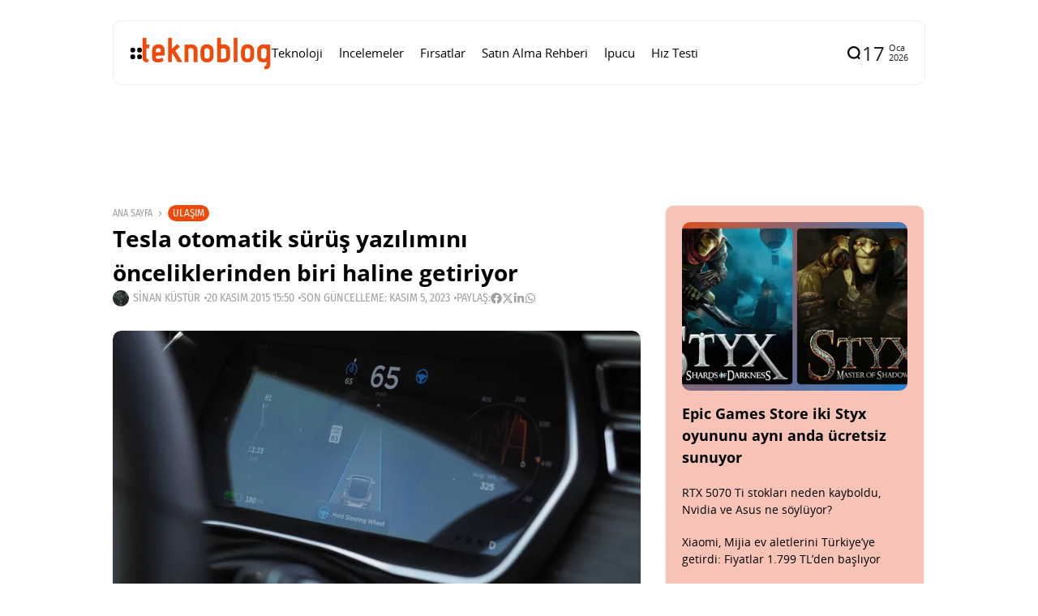

--- FILE ---
content_type: text/css;charset=UTF-8
request_url: https://www.teknoblog.com/wp-content/plugins/powered-cache/includes/file-optimizer.php??-eJyFjUsOgzAMRC9EcEEqsKl6FBSMVVKcj7CjiNsXFixRtzNv3kBJBmNQCgq6kCcBq2wFRHemGkUquEEMLo7nGzBx/rgg8CVNFlcYXUCYOOJ6qItLtP2d+DhnPs7QbjEL8VWYKzgNb/9q+m5oh/bx7H9AkkxG&minify=1
body_size: 30281
content:
@charset "UTF-8";
@charset "UTF-8";
/*! normalize.css v8.0.1 | MIT License | github.com/necolas/normalize.css */
 html{line-height:1.15;-webkit-text-size-adjust:100%}body{margin:0}main{display:block}h1{font-size:2em;margin:.67em 0}hr{box-sizing:content-box;height:0;overflow:visible}pre{font-family:monospace,monospace;font-size:1em}a{background-color:#fff0}abbr[title]{border-bottom:none;text-decoration:underline;text-decoration:underline dotted}b,strong{font-weight:bolder}code,kbd,samp{font-family:monospace,monospace;font-size:1em}small{font-size:80%}sub,sup{font-size:75%;line-height:0;position:relative;vertical-align:baseline}sub{bottom:-.25em}sup{top:-.5em}img{border-style:none}button,input,optgroup,select,textarea{font-family:inherit;font-size:100%;line-height:1.15;margin:0}button,input{overflow:visible}button,select{text-transform:none}button,[type="button"],[type="reset"],[type="submit"]{-webkit-appearance:button}button::-moz-focus-inner,[type="button"]::-moz-focus-inner,[type="reset"]::-moz-focus-inner,[type="submit"]::-moz-focus-inner{border-style:none;padding:0}button:-moz-focusring,[type="button"]:-moz-focusring,[type="reset"]:-moz-focusring,[type="submit"]:-moz-focusring{outline:1px dotted ButtonText}fieldset{padding:.35em .75em .625em}legend{box-sizing:border-box;color:inherit;display:table;max-width:100%;padding:0;white-space:normal}progress{vertical-align:baseline}textarea{overflow:auto}[type="checkbox"],[type="radio"]{box-sizing:border-box;padding:0}[type="number"]::-webkit-inner-spin-button,[type="number"]::-webkit-outer-spin-button{height:auto}[type="search"]{-webkit-appearance:textfield;outline-offset:-2px}[type="search"]::-webkit-search-decoration{-webkit-appearance:none}::-webkit-file-upload-button{-webkit-appearance:button;font:inherit}details{display:block}summary{display:list-item}template{display:none}[hidden]{display:none}*,*::after,*::before{box-sizing:border-box}.hidden{display:none}.text-capitalize{text-transform:capitalize}.text-lowercase{text-transform:lowercase}.text-uppercase{text-transform:uppercase}.wp-block-cover{color:#fff}.text-left{text-align:left;justify-content:flex-start}.text-right{text-align:right;justify-content:flex-end}.text-center{text-align:center}.screen-reader-text{border:0;clip:rect(1px,1px,1px,1px);clip-path:inset(50%);height:1px;margin:-1px;overflow:hidden;padding:0;position:absolute!important;width:1px;word-wrap:normal!important}.screen-reader-text:focus{background-color:#eee;clip:auto!important;clip-path:none;color:#444;display:block;font-size:1em;height:auto;left:5px;line-height:normal;padding:15px 23px 14px;text-decoration:none;top:5px;width:auto;z-index:100000}.img-hidden{display:none!important}#content[tabindex="-1"]:focus{outline:0}.th90-warning a{text-decoration:underline!important}:root{--site_width:1070;--content_width:69;--box_radius:10;--button_radius:10;--image_radius:10;--light-bg-color:#f7f9f8;--light-sec-bg-color:#ffffff;--light-text-color-color:#202124;--light-text-color-alpha:1;--light-text-color-rgba:rgba(32,33,36,1);--light-text-color-heavier-color:#000000;--light-text-color-heavier-alpha:1;--light-text-color-heavier-rgba:rgba(0,0,0,1);--light-text-color-lighter-color:#999999;--light-text-color-lighter-alpha:1;--light-text-color-lighter-rgba:rgba(153,153,153,1);--light-line-color-color:#efefef;--light-line-color-alpha:1;--light-line-color-rgba:rgba(239,239,239,1);--light-submenu-bg-color:#f5f5f5;--light-submenu-bg-alpha:1;--light-submenu-bg-rgba:rgba(245,245,245,1);--dark-bg-color:#1c1c1c;--dark-sec-bg-color:#161617;--dark-text-color-color:#ffffff;--dark-text-color-alpha:0.8;--dark-text-color-rgba:rgba(255,255,255,0.8);--dark-text-color-heavier-color:#ffffff;--dark-text-color-heavier-alpha:1;--dark-text-color-heavier-rgba:rgba(255,255,255,1);--dark-text-color-lighter-color:#ffffff;--dark-text-color-lighter-alpha:0.6;--dark-text-color-lighter-rgba:rgba(255,255,255,0.6);--dark-line-color-color:#ffffff;--dark-line-color-alpha:0.1;--dark-line-color-rgba:rgba(255,255,255,0.1);--dark-submenu-bg-color:#000000;--dark-submenu-bg-alpha:1;--dark-submenu-bg-rgba:rgba(0,0,0,1);--color-accent:#3d55ef;--color-accent-text:#ffffff;--primary_text-font-family:Poppins;--primary_text-font-weight:400;--primary_text-font-size:14px;--primary_text-line-height:1.7;--primary_text-letter-spacing:0;--second_text-font-family:Poppins;--second_text-font-weight:400;--second_text-font-size:12px;--second_text-line-height:1.5;--second_text-letter-spacing:0;--font_heading-font-family:Poppins;--font_heading-font-weight:700;--h1_desktop-font-size:28px;--h2_desktop-font-size:24px;--h3_desktop-font-size:21px;--h4_desktop-font-size:18px;--h5_desktop-font-size:16px;--h6_desktop-font-size:14px;--h1_tablet-font-size:28px;--h2_tablet-font-size:24px;--h3_tablet-font-size:21px;--h4_tablet-font-size:18px;--h5_tablet-font-size:16px;--h6_tablet-font-size:14px;--h1_mobile-font-size:28px;--h2_mobile-font-size:24px;--h3_mobile-font-size:21px;--h4_mobile-font-size:18px;--h5_mobile-font-size:18px;--h6_mobile-font-size:14px;--logo_svg_width-width:74px;--logo_svg_width-units:px;--logo_mobile_svg_width-width:74px;--logo_mobile_svg_width-units:px;--logo_offcanvas_svg_width-width:74px;--logo_offcanvas_svg_width-units:px;--header_space:25;--mheader_space:25;--reading_indicator_height:3;--offcanvas_width-width:300px;--offcanvas_width-units:px;--off_overlay_light-color:#f5f8fa;--off_overlay_light-alpha:1;--off_overlay_dark-color:#161617;--off_overlay_dark-alpha:1;--site_width_amp:880;--primary_space:30px;--h_space:30px;--v_space:30px;--line-size:1px;--box-line-size:1px;--btn-line-size:1px;--box-radius:calc(var(--box_radius,6) * 1px);--button-radius:calc(var(--button_radius,10) * 1px);--image-radius:calc(var(--image_radius,10) * 1px);--box-padding:20px;--box-padding-small:10px;--shadow-size:0;--loader-size:36px;--loader-size_small:24px;--container-default-padding-top:0;--container-default-padding-bottom:0;--container-default-padding-left:0;--container-default-padding-right:0;--gallery-block--gutter-size:15px;--off-overlay-light:var(--off_overlay_light-rgba, #f5f8fa);--off-overlay-dark:var(--off_overlay_dark-rgba, #161617)}@media screen and (max-width:880px){:root{--primary_space:20px}}html{box-sizing:border-box;font-size:var(--primary_text-font-size)}.clearfix::after{display:block;clear:both;content:""}.clear:after,.clear:before{content:"";display:table;table-layout:fixed}.clear:after{clear:both}.button{margin:0 0 12px}.button:last-child{margin-bottom:0}.wp-block-archives,.wp-block-archives-list,.wp-block-archives-dropdown,.wp-block-calendar,.wp-block-categories,.wp-block-latest-comments,.wp-block-latest-posts,.wp-block-search,.wp-block-tag-cloud,.wp-block-rss,.gallery,.wp-block-audio,.wp-block-button,.wp-block-columns,.wp-block-cover,.wp-block-embed,.wp-block-gallery,.wp-block-gallery:not(.has-nested-images),.wp-block-group,.wp-block-image,.wp-block-media-text,.wp-block-video,.wp-block-pullquote,.wp-block-table,.wp-caption,address,blockquote,dl,fieldset,figure,form,ol,p,pre,button,input,select,textarea,form p,ul:not(.blocks-gallery-grid),table{margin-top:0;margin-bottom:35px}.wp-block-archives:last-child,.wp-block-archives-list:last-child,.wp-block-archives-dropdown:last-child,.wp-block-calendar:last-child,.wp-block-categories:last-child,.wp-block-latest-comments:last-child,.wp-block-latest-posts:last-child,.wp-block-search:last-child,.wp-block-tag-cloud:last-child,.wp-block-rss:last-child,.gallery:last-child,.wp-block-audio:last-child,.wp-block-button:last-child,.wp-block-columns:last-child,.wp-block-cover:last-child,.wp-block-embed:last-child,.wp-block-gallery:last-child,.wp-block-gallery:not(.has-nested-images):last-child,.wp-block-group:last-child,.wp-block-image:last-child,.wp-block-media-text:last-child,.wp-block-video:last-child,.wp-block-pullquote:last-child,.wp-block-table:last-child,.wp-caption:last-child,address:last-child,blockquote:last-child,dl:last-child,fieldset:last-child,figure:last-child,form:last-child,ol:last-child,p:last-child,pre:last-child,button:last-child,input:last-child,select:last-child,textarea:last-child,form p:last-child,ul:not(.blocks-gallery-grid):last-child,table:last-child{margin-bottom:0}h1,h2,h3,h4,h5,h6{margin:0 0 25px}h1:last-child,h2:last-child,h3:last-child,h4:last-child,h5:last-child,h6:last-child{margin-bottom:0}.alignleft,.wp-block-gallery.alignleft,.wp-block-image .alignleft,.wp-block[data-align=left]>*{float:left;margin-right:30px;margin-top:.5em;margin-left:0;max-width:50%;text-align:left}.alignright,.wp-block-gallery.alignright,.wp-block-image .alignright,.wp-block[data-align=right]>*{float:right;margin-left:30px;margin-top:.5em;margin-right:0;max-width:50%;text-align:right}.aligncenter,.wp-block-gallery.aligncenter>*,.wp-block[data-align=center]{clear:both;margin-left:auto;margin-right:auto;text-align:center}.alignleft.wp-block-cover,.alignleft.wp-block-cover-image,.alignleft.wp-block-pullquote,.alignright.wp-block-cover,.alignright.wp-block-cover-image,.alignright.wp-block-pullquote,.wp-block[data-align=left]>*.wp-block-cover,.wp-block[data-align=left]>*.wp-block-cover-image,.wp-block[data-align=left]>*.wp-block-pullquote,.wp-block[data-align=right]>*.wp-block-cover,.wp-block[data-align=right]>*.wp-block-cover-image,.wp-block[data-align=right]>*.wp-block-pullquote{width:50%;max-width:50%}@media screen and (max-width:575px){.alignleft.wp-block-cover,.alignleft.wp-block-cover-image,.alignleft.wp-block-pullquote,.alignright.wp-block-cover,.alignright.wp-block-cover-image,.alignright.wp-block-pullquote,.wp-block[data-align=left]>*.wp-block-cover,.wp-block[data-align=left]>*.wp-block-cover-image,.wp-block[data-align=left]>*.wp-block-pullquote,.wp-block[data-align=right]>*.wp-block-cover,.wp-block[data-align=right]>*.wp-block-cover-image,.wp-block[data-align=right]>*.wp-block-pullquote{width:100%;max-width:100%;margin-bottom:35px}}.has-text-align-left{text-align:left}.has-text-align-right{text-align:right}body{font-family:var(--primary_text-font-family);font-weight:var(--primary_text-font-weight);font-style:var(--primary_text-font-style);font-size:var(--primary_text-font-size);letter-spacing:var(--primary_text-letter-spacing);line-height:var(--primary_text-line-height);-webkit-font-smoothing:antialiased;-moz-osx-font-smoothing:grayscale;text-rendering:optimizeLegibility;color:var(--light-text-color-rgba);margin:0;padding:0;overflow-x:hidden;word-break:normal;overflow-wrap:anywhere}body.s-nobox{--h_space:40px}.h1,.h2,.h3,.h4,.h5,.h6,h1,h2,h3,h4,h5,h6{font-family:var(--font_heading-font-family);font-weight:var(--font_heading-font-weight);font-style:var(--font_heading-font-style);text-transform:var(--font_heading-text-transform);line-height:var(--font_heading-line-height,normal);letter-spacing:var(--font_heading-letter-spacing);color:var(--light-text-color-heavier-rgba);padding:0}.bg-dark .h1,.bg-dark .h2,.bg-dark .h3,.bg-dark .h4,.bg-dark .h5,.bg-dark .h6,.bg-dark h1,.bg-dark h2,.bg-dark h3,.bg-dark h4,.bg-dark h5,.bg-dark h6{color:var(--dark-text-color-heavier-rgba)}.h1,h1{font-weight:700}.h1,h1{font-size:var(--h1_desktop-font-size)}.h2,h2{font-size:var(--h2_desktop-font-size)}.h3,h3{font-size:var(--h3_desktop-font-size)}.h4,h4{font-size:var(--h4_desktop-font-size)}.h5,h5{font-size:var(--h5_desktop-font-size)}.h6,h6{font-size:var(--h6_desktop-font-size)}@media screen and (max-width:880px){.h1,h1{font-size:var(--h1_tablet-font-size)}.h2,h2{font-size:var(--h2_tablet-font-size)}.h3,h3{font-size:var(--h3_tablet-font-size)}.h4,h4{font-size:var(--h4_tablet-font-size)}.h5,h5{font-size:var(--h5_tablet-font-size)}.h6,h6{font-size:var(--h6_tablet-font-size)}}@media screen and (max-width:767px){.h1,h1{font-size:var(--h1_mobile-font-size)}.h2,h2{font-size:var(--h2_mobile-font-size)}.h3,h3{font-size:var(--h3_mobile-font-size)}.h4,h4{font-size:var(--h4_mobile-font-size)}.h5,h5{font-size:var(--h5_mobile-font-size)}.h6,h6{font-size:var(--h6_mobile-font-size)}}p{padding:0}p:empty{display:none}p.has-background{padding:var(--box-padding)}strong{font-weight:600}cite,dfn,em,i{font-style:italic}address{font-style:normal}pre,pre.wp-block-verse{font-size:14px;font-family:"Courier 10 Pitch",Courier,monospace;overflow:auto;padding:20px;white-space:pre-wrap;border:none;line-height:2;border:1px solid var(--light-line-color-rgba)}.bg-dark pre,.bg-dark pre.wp-block-verse{border-color:var(--dark-line-color-rgba)}code,kbd,tt,var{font-size:1em;font-family:Menlo,monaco,Consolas,Lucida Console,monospace}abbr,acronym{border-bottom:1px dotted currentColor;cursor:help}ins,mark{background:#ff0;text-decoration:none}big{font-size:125%}figure{margin-left:0;margin-right:0}:focus{outline:none}.site ::selection{background-color:var(--color-accent);color:var(--color-accent-text)}.has-drop-cap:not(:focus)::first-letter{float:left;font-size:5.2em;margin:.15em .2em 0 0;text-transform:uppercase;font-style:normal;color:var(--light-text-color-heavier-rgba);font-weight:500}.bg-dark .has-drop-cap:not(:focus)::first-letter{color:var(--dark-text-color-heavier-rgba)}.has-drop-cap:not(:focus)::first-letter::after{content:"";display:table;clear:both}.has-drop-cap:not(:focus)::after{padding:0}.icon-svg{display:inline-flex;width:1em;height:1em;box-sizing:content-box}.icon-svg svg{width:100%;height:100%;fill:currentColor}blockquote{quotes:"“" "”" "‘" "’";position:relative;font-size:1.8em;line-height:1.5;position:relative;margin-bottom:35px;margin-left:0;margin-right:0;padding:0;padding-left:1.4em;color:var(--light-text-color-heavier-rgba)}.bg-dark blockquote{color:var(--dark-text-color-heavier-rgba)}blockquote::before{content:open-quote;font-size:2em;display:inline-block;vertical-align:middle;line-height:1;position:absolute;left:0;top:.1em}blockquote::after{content:no-close-quote!important}blockquote>p:last-of-type{margin-bottom:0}blockquote .wp-block-pullquote__citation,blockquote .wp-block-quote__citation,blockquote cite,blockquote footer{font-size:1rem!important;font-style:normal;font-weight:400;text-transform:none;margin-top:20px;letter-spacing:normal;font-family:var(--primary_text-font-family);display:block;position:relative;padding-left:30px}blockquote .wp-block-pullquote__citation:before,blockquote .wp-block-quote__citation:before,blockquote cite:before,blockquote footer:before{content:'';width:20px;height:1px;background-color:currentColor;position:absolute;left:0;top:50%}blockquote.has-text-align-center,.has-text-align-center blockquote{padding-left:1.4em;padding-right:1.4em}blockquote.has-text-align-center .wp-block-pullquote__citation,blockquote.has-text-align-center .wp-block-quote__citation,blockquote.has-text-align-center cite,blockquote.has-text-align-center footer,.has-text-align-center blockquote .wp-block-pullquote__citation,.has-text-align-center blockquote .wp-block-quote__citation,.has-text-align-center blockquote cite,.has-text-align-center blockquote footer{padding-left:0;padding-right:0}blockquote.has-text-align-center .wp-block-pullquote__citation:before,blockquote.has-text-align-center .wp-block-quote__citation:before,blockquote.has-text-align-center cite:before,blockquote.has-text-align-center footer:before,.has-text-align-center blockquote .wp-block-pullquote__citation:before,.has-text-align-center blockquote .wp-block-quote__citation:before,.has-text-align-center blockquote cite:before,.has-text-align-center blockquote footer:before{display:none}blockquote.has-text-align-right,.has-text-align-right blockquote{padding-left:0;padding-right:1.4em}blockquote.has-text-align-right::before,.has-text-align-right blockquote::before{left:auto;right:0}blockquote.has-text-align-right.has-background,.has-text-align-right blockquote.has-background{padding-top:var(--box-padding);padding-bottom:var(--box-padding);padding-left:var(--box-padding);padding-right:calc(var(--box-padding) + 1.4em)}blockquote.has-text-align-right.has-background::before,.has-text-align-right blockquote.has-background::before{left:auto;right:var(--box-padding)}blockquote.has-text-align-right .wp-block-pullquote__citation,blockquote.has-text-align-right .wp-block-quote__citation,blockquote.has-text-align-right cite,blockquote.has-text-align-right footer,.has-text-align-right blockquote .wp-block-pullquote__citation,.has-text-align-right blockquote .wp-block-quote__citation,.has-text-align-right blockquote cite,.has-text-align-right blockquote footer{padding-left:0;padding-right:30px}blockquote.has-text-align-right .wp-block-pullquote__citation:before,blockquote.has-text-align-right .wp-block-quote__citation:before,blockquote.has-text-align-right cite:before,blockquote.has-text-align-right footer:before,.has-text-align-right blockquote .wp-block-pullquote__citation:before,.has-text-align-right blockquote .wp-block-quote__citation:before,.has-text-align-right blockquote cite:before,.has-text-align-right blockquote footer:before{left:auto;right:0}.wp-block-quote{border-left:none;border-right:none}.wp-block-quote p{font-size:inherit;font-style:inherit;line-height:inherit}.wp-block-quote.has-background{padding-top:var(--box-padding);padding-bottom:var(--box-padding);padding-left:calc(var(--box-padding) + 1.4em);padding-right:var(--box-padding)}.wp-block-quote.has-background::before{top:calc(var(--box-padding) + 0.1em);left:var(--box-padding)}.wp-block-quote.is-style-plain{padding:0 30px;border-left:4px solid var(--color-accent)}.wp-block-quote.is-style-plain::before{display:none}.wp-block-quote.is-style-plain.has-background{padding:var(--box-padding)}.wp-block-quote.is-style-plain.has-text-align-center{border-right:4px solid var(--color-accent)}.wp-block-quote.is-style-plain.has-text-align-right{border-left:0;border-right:4px solid var(--color-accent)}.wp-block-pullquote{border-left:none;border-right:none;padding:0;border:none;color:var(--light-text-color-heavier-rgba)}.bg-dark .wp-block-pullquote{color:var(--dark-text-color-heavier-rgba)}.wp-block-pullquote blockquote{margin:0;color:inherit!important}.wp-block-pullquote p{font-size:inherit!important;font-style:inherit;line-height:inherit}.wp-block-pullquote.has-background{color:inherit;padding:var(--box-padding)}.wp-block-pullquote.alignleft p,.wp-block-pullquote.alignright p,.wp-block[data-align=left]>.wp-block-pullquote p,.wp-block[data-align=right]>.wp-block-pullquote p{font-size:inherit;font-style:inherit;line-height:inherit}.wp-block-pullquote.has-text-align-left,.wp-block-pullquote.has-text-align-right{max-width:100%}.wp-block-pullquote.has-text-align-center{text-align:center!important}.woocommerce form .form-row .select2-container.select2-container--default .select2-selection--single,input[type="email"],input[type="number"],input[type="password"],input[type="search"],input[type="tel"],input[type="range"],input[type="text"],input[type="url"],input[type="color"],input[type="date"],input[type="month"],input[type="week"],input[type="time"],input[type="datetime"],input[type="datetime-local"],input:not([type]),select,textarea{box-shadow:none;box-sizing:inherit;-webkit-box-sizing:inherit;-moz-box-sizing:inherit;line-height:inherit;max-width:100%;width:100%;border-radius:0;display:block;float:none;padding:6px 15px;height:45px;color:inherit;transition:all 0.2s linear;background-color:var(--light-sec-bg-color);border-radius:var(--button-radius);border:var(--btn-line-size) solid var(--light-line-color-rgba);color:var(--light-text-color-rgba)}.bg-dark .woocommerce form .form-row .select2-container.select2-container--default .select2-selection--single,.bg-dark input[type="email"],.bg-dark input[type="number"],.bg-dark input[type="password"],.bg-dark input[type="search"],.bg-dark input[type="tel"],.bg-dark input[type="range"],.bg-dark input[type="text"],.bg-dark input[type="url"],.bg-dark input[type="color"],.bg-dark input[type="date"],.bg-dark input[type="month"],.bg-dark input[type="week"],.bg-dark input[type="time"],.bg-dark input[type="datetime"],.bg-dark input[type="datetime-local"],.bg-dark input:not([type]),.bg-dark select,.bg-dark textarea{background-color:var(--dark-sec-bg-color);border:var(--btn-line-size) solid var(--dark-line-color-rgba);color:var(--dark-text-color-rgba)}.woocommerce form .form-row .select2-container.select2-container--default .select2-selection--single::placeholder,input[type="email"]::placeholder,input[type="number"]::placeholder,input[type="password"]::placeholder,input[type="search"]::placeholder,input[type="tel"]::placeholder,input[type="range"]::placeholder,input[type="text"]::placeholder,input[type="url"]::placeholder,input[type="color"]::placeholder,input[type="date"]::placeholder,input[type="month"]::placeholder,input[type="week"]::placeholder,input[type="time"]::placeholder,input[type="datetime"]::placeholder,input[type="datetime-local"]::placeholder,input:not([type])::placeholder,select::placeholder,textarea::placeholder{color:var(--light-text-color-rgba);opacity:.5}.bg-dark .woocommerce form .form-row .select2-container.select2-container--default .select2-selection--single::placeholder,.bg-dark input[type="email"]::placeholder,.bg-dark input[type="number"]::placeholder,.bg-dark input[type="password"]::placeholder,.bg-dark input[type="search"]::placeholder,.bg-dark input[type="tel"]::placeholder,.bg-dark input[type="range"]::placeholder,.bg-dark input[type="text"]::placeholder,.bg-dark input[type="url"]::placeholder,.bg-dark input[type="color"]::placeholder,.bg-dark input[type="date"]::placeholder,.bg-dark input[type="month"]::placeholder,.bg-dark input[type="week"]::placeholder,.bg-dark input[type="time"]::placeholder,.bg-dark input[type="datetime"]::placeholder,.bg-dark input[type="datetime-local"]::placeholder,.bg-dark input:not([type])::placeholder,.bg-dark select::placeholder,.bg-dark textarea::placeholder{color:var(--dark-text-color-rgba)}.woocommerce form .form-row .select2-container.select2-container--default .select2-selection--single:-webkit-input-placeholder,input[type="email"]:-webkit-input-placeholder,input[type="number"]:-webkit-input-placeholder,input[type="password"]:-webkit-input-placeholder,input[type="search"]:-webkit-input-placeholder,input[type="tel"]:-webkit-input-placeholder,input[type="range"]:-webkit-input-placeholder,input[type="text"]:-webkit-input-placeholder,input[type="url"]:-webkit-input-placeholder,input[type="color"]:-webkit-input-placeholder,input[type="date"]:-webkit-input-placeholder,input[type="month"]:-webkit-input-placeholder,input[type="week"]:-webkit-input-placeholder,input[type="time"]:-webkit-input-placeholder,input[type="datetime"]:-webkit-input-placeholder,input[type="datetime-local"]:-webkit-input-placeholder,input:not([type]):-webkit-input-placeholder,select:-webkit-input-placeholder,textarea:-webkit-input-placeholder{color:var(--light-text-color-rgba);opacity:.5}.bg-dark .woocommerce form .form-row .select2-container.select2-container--default .select2-selection--single:-webkit-input-placeholder,.bg-dark input[type="email"]:-webkit-input-placeholder,.bg-dark input[type="number"]:-webkit-input-placeholder,.bg-dark input[type="password"]:-webkit-input-placeholder,.bg-dark input[type="search"]:-webkit-input-placeholder,.bg-dark input[type="tel"]:-webkit-input-placeholder,.bg-dark input[type="range"]:-webkit-input-placeholder,.bg-dark input[type="text"]:-webkit-input-placeholder,.bg-dark input[type="url"]:-webkit-input-placeholder,.bg-dark input[type="color"]:-webkit-input-placeholder,.bg-dark input[type="date"]:-webkit-input-placeholder,.bg-dark input[type="month"]:-webkit-input-placeholder,.bg-dark input[type="week"]:-webkit-input-placeholder,.bg-dark input[type="time"]:-webkit-input-placeholder,.bg-dark input[type="datetime"]:-webkit-input-placeholder,.bg-dark input[type="datetime-local"]:-webkit-input-placeholder,.bg-dark input:not([type]):-webkit-input-placeholder,.bg-dark select:-webkit-input-placeholder,.bg-dark textarea:-webkit-input-placeholder{color:var(--dark-text-color-rgba)}.woocommerce form .form-row .select2-container.select2-container--default .select2-selection--single:-moz-placeholder,input[type="email"]:-moz-placeholder,input[type="number"]:-moz-placeholder,input[type="password"]:-moz-placeholder,input[type="search"]:-moz-placeholder,input[type="tel"]:-moz-placeholder,input[type="range"]:-moz-placeholder,input[type="text"]:-moz-placeholder,input[type="url"]:-moz-placeholder,input[type="color"]:-moz-placeholder,input[type="date"]:-moz-placeholder,input[type="month"]:-moz-placeholder,input[type="week"]:-moz-placeholder,input[type="time"]:-moz-placeholder,input[type="datetime"]:-moz-placeholder,input[type="datetime-local"]:-moz-placeholder,input:not([type]):-moz-placeholder,select:-moz-placeholder,textarea:-moz-placeholder{color:var(--light-text-color-rgba);opacity:.5}.bg-dark .woocommerce form .form-row .select2-container.select2-container--default .select2-selection--single:-moz-placeholder,.bg-dark input[type="email"]:-moz-placeholder,.bg-dark input[type="number"]:-moz-placeholder,.bg-dark input[type="password"]:-moz-placeholder,.bg-dark input[type="search"]:-moz-placeholder,.bg-dark input[type="tel"]:-moz-placeholder,.bg-dark input[type="range"]:-moz-placeholder,.bg-dark input[type="text"]:-moz-placeholder,.bg-dark input[type="url"]:-moz-placeholder,.bg-dark input[type="color"]:-moz-placeholder,.bg-dark input[type="date"]:-moz-placeholder,.bg-dark input[type="month"]:-moz-placeholder,.bg-dark input[type="week"]:-moz-placeholder,.bg-dark input[type="time"]:-moz-placeholder,.bg-dark input[type="datetime"]:-moz-placeholder,.bg-dark input[type="datetime-local"]:-moz-placeholder,.bg-dark input:not([type]):-moz-placeholder,.bg-dark select:-moz-placeholder,.bg-dark textarea:-moz-placeholder{color:var(--dark-text-color-rgba)}.woocommerce form .form-row .select2-container.select2-container--default .select2-selection--single::-moz-placeholder,input[type="email"]::-moz-placeholder,input[type="number"]::-moz-placeholder,input[type="password"]::-moz-placeholder,input[type="search"]::-moz-placeholder,input[type="tel"]::-moz-placeholder,input[type="range"]::-moz-placeholder,input[type="text"]::-moz-placeholder,input[type="url"]::-moz-placeholder,input[type="color"]::-moz-placeholder,input[type="date"]::-moz-placeholder,input[type="month"]::-moz-placeholder,input[type="week"]::-moz-placeholder,input[type="time"]::-moz-placeholder,input[type="datetime"]::-moz-placeholder,input[type="datetime-local"]::-moz-placeholder,input:not([type])::-moz-placeholder,select::-moz-placeholder,textarea::-moz-placeholder{color:var(--light-text-color-rgba);opacity:.5}.bg-dark .woocommerce form .form-row .select2-container.select2-container--default .select2-selection--single::-moz-placeholder,.bg-dark input[type="email"]::-moz-placeholder,.bg-dark input[type="number"]::-moz-placeholder,.bg-dark input[type="password"]::-moz-placeholder,.bg-dark input[type="search"]::-moz-placeholder,.bg-dark input[type="tel"]::-moz-placeholder,.bg-dark input[type="range"]::-moz-placeholder,.bg-dark input[type="text"]::-moz-placeholder,.bg-dark input[type="url"]::-moz-placeholder,.bg-dark input[type="color"]::-moz-placeholder,.bg-dark input[type="date"]::-moz-placeholder,.bg-dark input[type="month"]::-moz-placeholder,.bg-dark input[type="week"]::-moz-placeholder,.bg-dark input[type="time"]::-moz-placeholder,.bg-dark input[type="datetime"]::-moz-placeholder,.bg-dark input[type="datetime-local"]::-moz-placeholder,.bg-dark input:not([type])::-moz-placeholder,.bg-dark select::-moz-placeholder,.bg-dark textarea::-moz-placeholder{color:var(--dark-text-color-rgba)}.woocommerce form .form-row .select2-container.select2-container--default .select2-selection--single:-ms-input-placeholder,input[type="email"]:-ms-input-placeholder,input[type="number"]:-ms-input-placeholder,input[type="password"]:-ms-input-placeholder,input[type="search"]:-ms-input-placeholder,input[type="tel"]:-ms-input-placeholder,input[type="range"]:-ms-input-placeholder,input[type="text"]:-ms-input-placeholder,input[type="url"]:-ms-input-placeholder,input[type="color"]:-ms-input-placeholder,input[type="date"]:-ms-input-placeholder,input[type="month"]:-ms-input-placeholder,input[type="week"]:-ms-input-placeholder,input[type="time"]:-ms-input-placeholder,input[type="datetime"]:-ms-input-placeholder,input[type="datetime-local"]:-ms-input-placeholder,input:not([type]):-ms-input-placeholder,select:-ms-input-placeholder,textarea:-ms-input-placeholder{color:var(--light-text-color-rgba);opacity:.5}.bg-dark .woocommerce form .form-row .select2-container.select2-container--default .select2-selection--single:-ms-input-placeholder,.bg-dark input[type="email"]:-ms-input-placeholder,.bg-dark input[type="number"]:-ms-input-placeholder,.bg-dark input[type="password"]:-ms-input-placeholder,.bg-dark input[type="search"]:-ms-input-placeholder,.bg-dark input[type="tel"]:-ms-input-placeholder,.bg-dark input[type="range"]:-ms-input-placeholder,.bg-dark input[type="text"]:-ms-input-placeholder,.bg-dark input[type="url"]:-ms-input-placeholder,.bg-dark input[type="color"]:-ms-input-placeholder,.bg-dark input[type="date"]:-ms-input-placeholder,.bg-dark input[type="month"]:-ms-input-placeholder,.bg-dark input[type="week"]:-ms-input-placeholder,.bg-dark input[type="time"]:-ms-input-placeholder,.bg-dark input[type="datetime"]:-ms-input-placeholder,.bg-dark input[type="datetime-local"]:-ms-input-placeholder,.bg-dark input:not([type]):-ms-input-placeholder,.bg-dark select:-ms-input-placeholder,.bg-dark textarea:-ms-input-placeholder{color:var(--dark-text-color-rgba)}form p:last-of-type{margin-bottom:0}input[type="checkbox"],input[type="radio"]{display:inline-block;border:none;background-color:#fff0;margin:0 8px 0 0;vertical-align:middle}input[type="checkbox"]+*,input[type="radio"]+*{display:inline-block;margin-bottom:0;font-family:var(--second_text-font-family);font-weight:var(--second_text-font-weight);font-style:var(--second_text-font-style);text-transform:var(--second_text-text-transform);font-size:var(--second_text-font-size);letter-spacing:var(--second_text-letter-spacing);line-height:var(--second_text-line-height);color:var(--light-text-color-lighter-rgba)}.bg-dark input[type="checkbox"]+*,.bg-dark input[type="radio"]+*{color:var(--dark-text-color-lighter-rgba)}input[type="checkbox"]+* a,input[type="radio"]+* a{color:var(--light-text-color-lighter-rgba)}.bg-dark input[type="checkbox"]+* a,.bg-dark input[type="radio"]+* a{color:var(--dark-text-color-lighter-rgba)}input[type="radio"]{border-radius:50%}select{max-width:100%;text-transform:none;white-space:nowrap;-webkit-appearance:none;-moz-appearance:none;-ms-appearance:none;-o-appearance:none;appearance:none;background-image:url("data:image/svg+xml,%3Csvg xmlns='http://www.w3.org/2000/svg' viewBox='0 0 24 24'%3E%3Cpath d='m12 13.171 4.95-4.95 1.414 1.415L12 16 5.636 9.636 7.05 8.222l4.95 4.95Z'/%3E%3C/svg%3E");background-repeat:no-repeat;background-position:right 10px center;background-size:17px;padding-right:35px}.bg-dark select{background-image:url("data:image/svg+xml,%3Csvg xmlns='http://www.w3.org/2000/svg' viewBox='0 0 24 24'%3E%3Cpath fill='rgba(255,255,255,1)' d='m12 13.171 4.95-4.95 1.414 1.415L12 16 5.636 9.636 7.05 8.222l4.95 4.95Z'/%3E%3C/svg%3E")}textarea{height:auto;padding-top:20px;padding-bottom:20px}input:disabled,select:disabled,textarea:disabled{cursor:not-allowed;opacity:.8}input:last-of-type,select:last-of-type,textarea:last-of-type{margin-bottom:0}label{display:block;text-transform:none;margin-bottom:.5em;color:var(--light-text-color-heavier-rgba)}.bg-dark label{color:var(--dark-text-color-heavier-rgba)}legend{font-family:var(--font_heading-font-family);font-weight:var(--font_heading-font-weight);font-style:var(--font_heading-font-style);text-transform:var(--font_heading-text-transform);line-height:var(--font_heading-line-height,normal);letter-spacing:var(--font_heading-letter-spacing);display:block;font-size:1.5em;margin-bottom:12px;color:var(--light-text-color-heavier-rgba)}.bg-dark legend{color:var(--dark-text-color-heavier-rgba)}fieldset{border-width:0;padding:0;margin-left:0}.required{color:red}.form-group{width:100%;float:left}.label-inline{display:inline-block;font-weight:400;margin-right:.5em}.label-inline:last-child{margin-right:0}input::-webkit-inner-spin-button,input::-webkit-outer-spin-button{-webkit-appearance:none;margin:0}input[type=number]{-moz-appearance:textfield}.wp-block-separator,hr{border:0;margin-bottom:35px;margin-top:35px;text-align:left;border-bottom:var(--line-size) solid var(--light-line-color-rgba)}.bg-dark .wp-block-separator,.bg-dark hr{border-bottom:var(--line-size) solid var(--dark-line-color-rgba)}.wp-block-separator.is-style-wide,hr.is-style-wide{border-bottom-width:calc(var(--line-size) * 2)}.wp-block-separator.is-style-dots,hr.is-style-dots{border-bottom:var(--line-size) dotted var(--light-line-color-rgba)}.bg-dark .wp-block-separator.is-style-dots,.bg-dark hr.is-style-dots{border-bottom:var(--line-size) dotted var(--dark-line-color-rgba)}.wp-block-separator.is-style-dots::before,hr.is-style-dots::before{display:none}.divider-inner{width:100%;max-width:100%;height:1px;display:block;border:0;border-color:var(--light-line-color-rgba);border-bottom-width:1px;border-bottom-style:solid;text-indent:-9999px;margin:0 auto}.div-vertical .divider-inner{height:35px;max-height:100%;width:1px;border-bottom:0;border-left-width:1px;border-left-style:solid}.bg-dark .divider-inner,.site-dark .divider-inner{border-color:var(--dark-line-color-rgba)}ol li,ul li{margin:0 0 12px}ol li:last-child,ul li:last-child{margin-bottom:0}li>ol:not(.wp-block-gallery),li>ul:not(.wp-block-gallery){margin-bottom:0;margin-top:12px}dt{font-weight:700}dd{margin-left:1.5em}dd,dt{margin:0 0 12px}dd:last-child,dt:last-child{margin-bottom:0}.wp-block-table table,table{border:0;border-collapse:collapse;border-spacing:0;empty-cells:show;max-width:100%;width:100%}.bg-dark .wp-block-table table,.bg-dark table{border-color:var(--dark-line-color-rgba)}td,th,.wp-block-table td,.wp-block-table th{text-align:left;border:0;border-bottom:var(--line-size) solid var(--light-line-color-rgba);margin:0;overflow:visible;padding:15px}.bg-dark td,.bg-dark th,.bg-dark .wp-block-table td,.bg-dark .wp-block-table th{border-color:var(--dark-line-color-rgba)}thead,.wp-block-table thead{vertical-align:bottom;white-space:nowrap}th,.wp-block-table th{font-weight:700;color:var(--light-text-color-heavier-rgba)}.bg-dark th,.bg-dark .wp-block-table th{color:var(--dark-text-color-heavier-rgba)}.wp-block-table thead{border-bottom:0}.wp-block-table.is-style-stripes{border-bottom:0}.wp-block-table.is-style-stripes tbody tr:nth-child(odd){background-color:var(--light-sec-bg-color)}.bg-dark .wp-block-table.is-style-stripes tbody tr:nth-child(odd){background-color:var(--dark-sec-bg-color)}.wp-block-table.is-style-stripes figcaption{margin-top:0;padding-top:.5em;border-top:var(--line-size) solid var(--light-line-color-rgba)}.bg-dark .wp-block-table.is-style-stripes figcaption{border-color:var(--dark-line-color-rgba)}.is-link,.wp-block-freeform.block-library-rich-text__tinymce a,a{color:var(--light-text-color-heavier-rgba);transition:all 0.25s linear;cursor:pointer;text-decoration:none}.bg-dark .is-link,.bg-dark .wp-block-freeform.block-library-rich-text__tinymce a,.bg-dark a{color:var(--dark-text-color-heavier-rgba)}.is-link.active,.is-link:active,.is-link:hover,.wp-block-freeform.block-library-rich-text__tinymce a.active,.wp-block-freeform.block-library-rich-text__tinymce a:active,.wp-block-freeform.block-library-rich-text__tinymce a:hover,a.active,a:active,a:hover{outline:0;color:var(--color-accent)}a.title-text{width:calc(100%);background-image:linear-gradient(transparent calc(100% - 1px),currentColor 1px);background-repeat:no-repeat;background-size:0 100%;transition:background-size 0.3s}a.title-text:hover{color:currentColor;background-size:100% 100%}.wp-block-button__link{font-size:1em;text-decoration:none!important}.button,button,input[type='button'],input[type='reset'],input[type='submit']{position:relative;outline:0;cursor:pointer;display:inline-flex;align-items:center;justify-content:center;gap:8px;height:45px;line-height:calc(45px - (var(--btn-line-size) * 2));padding:0 1.6em;text-align:center;text-decoration:none;white-space:nowrap;border:none;box-shadow:none!important;border-radius:var(--button-radius);-webkit-user-select:none;-moz-user-select:none;-ms-user-select:none;user-select:none;transition:all 0.2s linear;background-color:var(--color-accent);color:var(--color-accent-text)}.button[disabled],button[disabled],input[type='button'][disabled],input[type='reset'][disabled],input[type='submit'][disabled]{cursor:not-allowed;background-color:var(--light-sec-bg-color);color:var(--light-text-color-heavier-rgba);background-image:linear-gradient(to top left,var(--color-accent) -2500%,#0000 300%)}.s-front .button.btn-default{background-color:var(--color-accent);color:var(--color-accent-text)}.s-front .button .icon-svg{font-size:15px}.s-front .button.btn-tiny{font-size:11px;height:30px;line-height:calc(30px - (var(--btn-line-size) * 2))}.s-front .button.btn-tiny .icon-svg{font-size:12px}.s-front .button.btn-small{font-size:12px;height:38px;line-height:calc(38px - (var(--btn-line-size) * 2))}.s-front .button.btn-small .icon-svg{font-size:13px}.s-front .button.btn-large{height:56px;line-height:calc(56px - (var(--btn-line-size) * 2))}.s-front .button.btn-large .icon-svg{font-size:18px}.s-front .button.btn-accent{background-color:var(--color-accent);color:var(--color-accent-text)}.s-front .button.btn-white{background-color:var(--light-sec-bg-color);color:var(--light-text-color-heavier-rgba);background-image:linear-gradient(to top left,var(--color-accent) -2500%,#0000 300%)}.s-front .button.btn-black{background-color:var(--dark-bg-color);color:var(--dark-text-color-heavier-rgba);background-image:linear-gradient(to top left,var(--color-accent) -2500%,#0000 300%)}.s-front .button.btn-text{width:auto;height:auto;line-height:inherit;border-radius:0;padding:0;background-color:transparent!important;border:none!important;box-shadow:none!important;color:var(--light-text-color-heavier-rgba)}.s-front .button.btn-text:hover{color:var(--color-accent)}.s-front .button.btn-text_color{width:auto;height:auto;line-height:inherit;border-radius:0;padding:0;background-color:transparent!important;border:none!important;box-shadow:none!important;color:var(--color-accent)}.s-front .button.btn-text_color:hover{color:var(--color-accent)}.s-front .button.btn-content_icon{padding:0;margin-bottom:0;overflow:visible;width:45px}.s-front .button.btn-content_icon.btn-tiny{width:30px}.s-front .button.btn-content_icon.btn-small{width:38px}.s-front .button.btn-content_icon.btn-large{width:56px}.s-front .button.btn-content_icon.btn-text,.s-front .button.btn-content_icon.btn-text_color{height:auto;width:auto}.s-front .button.icon-right{flex-direction:row-reverse}.s-front .button.btn-disabled{cursor:not-allowed}.s-front .button.btn-disabled:not(.btn-text):not(.btn-text_color){background-color:var(--light-sec-bg-color);color:var(--light-text-color-heavier-rgba);background-image:linear-gradient(to top left,var(--color-accent) -2500%,#0000 300%)}.s-front .bg-dark .button.btn-black,.s-front.site-dark .button.btn-black{background-color:var(--light-bg-color);color:var(--light-text-color-heavier-rgba);background-image:linear-gradient(to top left,var(--color-accent) -2500%,#0000 300%)}.s-front .bg-dark .button.btn-white,.s-front.site-dark .button.btn-white{background-color:var(--dark-sec-bg-color);color:var(--dark-text-color-heavier-rgba);background-image:linear-gradient(to top left,var(--color-accent) -2500%,#0000 300%)}.s-front .bg-dark .button.btn-text,.s-front.site-dark .button.btn-text{color:var(--dark-text-color-heavier-rgba)}.s-front .bg-dark .button.btn-text:hover,.s-front.site-dark .button.btn-text:hover{color:var(--color-accent)}.s-front.site-dark .bg-light .button.btn-black{background-color:var(--dark-bg-color);color:var(--dark-text-color-heavier-rgba);background-image:linear-gradient(to top left,var(--color-accent) -2500%,#0000 300%)}.s-front.site-dark .bg-light .button.btn-white{background-color:var(--light-sec-bg-color);color:var(--light-text-color-heavier-rgba);background-image:linear-gradient(to top left,var(--color-accent) -2500%,#0000 300%)}.s-front.site-dark .bg-light .button.btn-text{color:var(--light-text-color-heavier-rgba)}.s-front.site-dark .bg-light .button.btn-text:hover{color:var(--color-accent)}.btn-disabled{cursor:not-allowed}.btn-disabled:not(.btn-text):not(.btn-text_color){background-color:var(--light-sec-bg-color);color:var(--light-text-color-heavier-rgba);background-image:linear-gradient(to top left,var(--color-accent) -2500%,#0000 300%)}.article-content a.wp-block-button__link{text-decoration:inherit;font-weight:inherit;font-size:inherit}.btn-cart{margin-bottom:0;display:block}.skin-trigger{margin-bottom:0}.trigger-wrap{display:flex}img{image-rendering:-moz-crisp-edges;image-rendering:-o-crisp-edges;image-rendering:-webkit-optimize-contrast;image-rendering:crisp-edges;-ms-interpolation-mode:nearest-neighbor}img,video{display:block;height:auto;max-width:100%}audio{display:block}.comment-content .entry-content .wp-smiley,.page-content .wp-smiley{border:none;margin-bottom:0;margin-top:0;padding:0}embed,iframe,object{max-width:100%}iframe{border:0}p>embed:only-child,p>iframe:only-child,p>object:only-child{margin-bottom:0}.gallery{display:flex;flex-flow:row wrap}.gallery-item{display:inline-block;margin-right:15px;margin-bottom:15px;text-align:center;vertical-align:top;width:100%}.gallery-item img{margin:auto}.gallery-columns-2 .gallery-item{max-width:calc((100% - 16px * 1) / 2)}.gallery-columns-2 .gallery-item:nth-of-type(2n+2){margin-right:0}.gallery-columns-3 .gallery-item{max-width:calc((100% - 16px * 2) / 3)}.gallery-columns-3 .gallery-item:nth-of-type(3n+3){margin-right:0}.gallery-columns-4 .gallery-item{max-width:calc((100% - 16px * 3) / 4)}.gallery-columns-4 .gallery-item:nth-of-type(4n+4){margin-right:0}.gallery-columns-5 .gallery-item{max-width:calc((100% - 16px * 4) / 5)}.gallery-columns-5 .gallery-item:nth-of-type(5n+5){margin-right:0}.gallery-columns-6 .gallery-item{max-width:calc((100% - 16px * 5) / 6)}.gallery-columns-6 .gallery-item:nth-of-type(6n+6){margin-right:0}.gallery-columns-7 .gallery-item{max-width:calc((100% - 16px * 6) / 7)}.gallery-columns-7 .gallery-item:nth-of-type(7n+7){margin-right:0}.gallery-columns-8 .gallery-item{max-width:calc((100% - 16px * 7) / 8)}.gallery-columns-8 .gallery-item:nth-of-type(8n+8){margin-right:0}.gallery-columns-9 .gallery-item{max-width:calc((100% - 16px * 8) / 9)}.gallery-columns-9 .gallery-item:nth-of-type(9n+9){margin-right:0}.gallery-item:last-of-type{padding-right:0}.gallery-item .gallery-caption{margin-top:.5em;margin-bottom:0}.simple-gallery{margin-bottom:30px}.simple-gallery:last-child{margin-bottom:0}.lazy-no-placeholder .lazyloaded{opacity:1}.lazy-no-placeholder .lazyload,.lazy-no-placeholder .lazyloading{opacity:0}.lazy-is-placeholder .lazyload,.lazy-is-placeholder .lazyloading{-webkit-filter:blur(15px);filter:blur(15px);-webkit-clip-path:inset(0 0 0 0);clip-path:inset(0 0 0 0);-webkit-transition:0.25s -webkit-filter linear;transition:0.25s -webkit-filter linear;transition:0.25s filter linear;transition:0.25s filter linear,.25s -webkit-filter linear}.media-holder>*{display:block}.video-container{position:relative;padding-bottom:56.25%;height:0;overflow:hidden}.video-container embed,.video-container iframe,.video-container object,.video-container video{position:absolute;top:0;left:0;width:100%;height:100%}.wp-video-shortcode{visibility:hidden}.wp-video-shortcode.mejs-video{visibility:visible}.thumb-container{position:relative;overflow:hidden;border-radius:var(--image-radius);transform:translateZ(0);transition:all 0.4s ease}.thumb-container img{position:absolute;top:0;bottom:0;left:0;width:100%;min-height:100%;height:100%!important;margin-bottom:0;transition:all 0.4s ease;object-fit:cover;-webkit-object-fit:cover;object-position:center;-webkit-object-position:center;z-index:1}.post-layout .thumb-container img:hover,.woo-product .thumb-container img:hover,.post-hero:hover .thumb-container img{transform:scale(1.1)}.thumb-container .img-char{background:#666;color:#fff;font-family:var(--font_heading-font-family);font-weight:var(--font_heading-font-weight);font-style:var(--font_heading-font-style);text-transform:var(--font_heading-text-transform);line-height:var(--font_heading-line-height,normal);letter-spacing:var(--font_heading-letter-spacing);position:absolute;top:0;left:0;width:100%;height:100%;display:flex;justify-content:center;align-items:center;font-size:80px;z-index:0}.post-small-thumbnail .thumb-container .img-char{font-size:30px}.thumb-container.thumb-100{padding-bottom:100%}.thumb-container.thumb-56{padding-bottom:56%}.thumb-container.thumb-62{padding-bottom:62.5%}.thumb-container.thumb-67{padding-bottom:67%}.thumb-container.thumb-75{padding-bottom:75%}.thumb-container.thumb-50{padding-bottom:50%}.thumb-container.thumb-125{padding-bottom:125%}.thumb-container.thumb-150{padding-bottom:150%}.thumb-container.thumb-133{padding-bottom:133%}.thumbnail-circle .thumb-container{border-radius:50%}.blocks-gallery-grid:not(.has-nested-images),.wp-block-gallery:not(.has-nested-images){width:100%}.block-egallery-wrap{position:relative}.instagram-galbtn{position:absolute;top:50%;left:50%;transform:translate(-50%,-50%);z-index:1;margin:0}.block-egallery{display:flex;flex-wrap:wrap;margin:0}.block-egallery>*{width:25%;padding:0;display:block;position:relative}.block-egallery>* .thumb-container{overflow:hidden;border-radius:calc(var(--box-radius) - var(--box-line-size))}.blocks-gallery-caption,.gallery-caption,.wp-caption-text,figcaption{font-family:var(--second_text-font-family);font-weight:var(--second_text-font-weight);font-style:var(--second_text-font-style);text-transform:var(--second_text-text-transform);font-size:var(--second_text-font-size);letter-spacing:var(--second_text-letter-spacing);line-height:var(--second_text-line-height);color:var(--light-text-color-lighter-rgba);text-align:center}.bg-dark .blocks-gallery-caption,.bg-dark .gallery-caption,.bg-dark .wp-caption-text,.bg-dark figcaption{color:var(--dark-text-color-lighter-rgba)}.blocks-gallery-caption a,.gallery-caption a,.wp-caption-text a,figcaption a{color:var(--light-text-color-lighter-rgba)}.bg-dark .blocks-gallery-caption a,.bg-dark .gallery-caption a,.bg-dark .wp-caption-text a,.bg-dark figcaption a{color:var(--dark-text-color-lighter-rgba)}.wp-block-audio figcaption,.wp-block-embed figcaption,.wp-block-image figcaption,.wp-block-table figcaption,.wp-block-video figcaption{margin-top:.5em;margin-bottom:0}.blocks-gallery-grid .blocks-gallery-image figcaption,.wp-block-gallery .blocks-gallery-image figcaption,.blocks-gallery-grid .blocks-gallery-item figcaption,.wp-block-gallery .blocks-gallery-item figcaption{padding:1em}.wp-caption{max-width:100%}.wp-caption img[class*="wp-image-"]{display:block;margin-left:auto;margin-right:auto}.wp-caption .wp-caption-text{margin:.5em 0 0}.blocks-gallery-caption{text-align:center;margin-left:auto;margin-right:auto}.bg-dark{background-color:var(--dark-bg-color);color:var(--dark-text-color-rgba)}.bg-dark.skin-change:not(.bg-custom):not(.bg-sec){background-color:var(--dark-bg-color)}.bg-dark.skin-change.bg-el:not(.bg-inherit):not(.bg-transparent):not(.bg-sec){background-color:var(--dark-bg-color)}.bg-dark.e-con,.bg-dark .e-con-inner{border-color:var(--dark-line-color-rgba);transition:none}.bg-dark.bg-sec{background-color:var(--dark-sec-bg-color)}.bg-light{background-color:var(--light-bg-color)}.bg-light.skin-change:not(.bg-custom):not(.bg-sec){background-color:var(--light-bg-color)}.bg-light.skin-change.bg-el:not(.bg-inherit):not(.bg-transparent):not(.bg-sec){background-color:var(--light-bg-color)}.bg-light.e-con,.bg-light .e-con-inner{border-color:var(--light-line-color-rgba);transition:none}.bg-light.bg-sec{background-color:var(--light-sec-bg-color)}.bg-transparent{background-color:transparent!important}.site{transition:transform 0.3s cubic-bezier(0,0,.3,1),opacity 0.7s cubic-bezier(0,0,.3,1);display:flex;flex-direction:column;min-height:100vh}.site>*{position:relative}.site-dark .site{background-color:var(--dark-bg-color)}.site-light .site{background-color:var(--light-bg-color)}.site .site-content{flex:1;display:flex;flex-direction:column}.site-bg{position:fixed;width:100%;height:100%;top:0;left:0;bottom:0;right:0;z-index:0;background-color:var(--site_bg)}.site-header{z-index:10}#elementor-preview .site-header{z-index:99999}.container{width:100%;padding-left:var(--primary_space);padding-right:var(--primary_space)}.section-inner{width:100%;position:relative;display:flex;margin-left:auto;margin-right:auto}@media screen and (min-width:1201px){.section-inner{max-width:calc(var(--site_width) * 1px)}.site-amp .section-inner{max-width:calc((var(--site_width_amp) * 1px))}}@media screen and (min-width:881px){.site-content .section-inner{justify-content:center}}@media screen and (max-width:880px){.site-content .section-inner{flex-direction:column}.site-content .section-inner>*:not(:last-child):not(:last-of-type){margin-bottom:var(--h_space)}}@media screen and (min-width:881px){.sidebar-one_column .site-content .section-inner,article.sidebar-one_column .section-inner{justify-content:center}.sidebar-left .site-content .section-inner,article.sidebar-left .section-inner{flex-direction:row-reverse}}.article-section .site-main,.d-flexlist,.elementor-widget-sidebar .elementor-widget-container,.page-container{display:flex;flex-direction:column;gap:var(--h_space)}.site-bar,.site-bar .theiaStickySidebar{display:flex;flex-direction:column}.site-bar>.widget:not(:first-child):not(:first-of-type),.site-bar .theiaStickySidebar>.widget:not(:first-child):not(:first-of-type){margin-top:var(--h_space)}.site-bar,.site-main{position:relative;width:100%;min-height:1px}.site-main{z-index:1}@media screen and (min-width:881px){.site-main{max-width:calc(var(--content_width) * 1%)}.sidebar-full .site-main{width:100%;max-width:100%}}@media screen and (min-width:881px){.site-bar{max-width:calc(100% - (var(--content_width) * 1%));padding-left:var(--primary_space)}.sidebar-left .site-bar{padding-right:var(--primary_space);padding-left:0}}@media screen and (max-width:880px){.site-bar{padding-top:var(--h_space)}}.sidebar-full .site-bar,.sidebar-one_column .site-bar{display:none}.elementor>.e-con-boxed,.elementor-section-wrap>.e-con-boxed{padding-left:var(--primary_space);padding-right:var(--primary_space)}.offcanvas .elementor>.e-con-boxed,.site-bar .elementor>.e-con-boxed,.offcanvas .elementor-section-wrap>.e-con-boxed,.site-bar .elementor-section-wrap>.e-con-boxed{padding-left:var(--padding-left,0);padding-right:var(--padding-right,0)}.elementor .e-con,.elementor-section-wrap .e-con{--padding-block-start:var(--container-default-padding-block-start, 0);--padding-inline-end:var(--container-default-padding-inline-end, 0);--padding-block-end:var(--container-default-padding-block-end, 0);--padding-inline-start:var(--container-default-padding-inline-start, 0)}.footer-section{margin-top:var(--h_space)}.footer-section .section-inner{min-height:70px;padding:21px 0;justify-content:space-between;align-items:center}@media screen and (max-width:880px){.footer-section .section-inner{justify-content:center;flex-direction:column-reverse;gap:30px}}.footer-section.bg-custom{background-color:var(--footer_bg_custom)}.elementor-element .theiaStickySidebar{display:var(--display);flex-direction:var(--flex-direction);gap:var(--gap);margin-bottom:calc(var(--gap) * -1)}.theiaStickySidebar:after{display:none!important}.vbox-overlay{--vbox-tools-color:#fff;--vbox-title-background:#101010;--vbox-title-width:'auto';--vbox-title-radius:0;--vbox-share-background:#101010;--vbox-share-width:'auto';--vbox-share-radius:0;--vbox-padding:0}.vbox-overlay *,.vbox-overlay :after,.vbox-overlay :before{-webkit-backface-visibility:hidden;-webkit-box-sizing:border-box;-moz-box-sizing:border-box;box-sizing:border-box}.vbox-overlay *{-webkit-backface-visibility:visible;backface-visibility:visible}.vbox-overlay{display:-webkit-flex;display:flex;-webkit-flex-direction:column;flex-direction:column;-webkit-justify-content:center;justify-content:center;-webkit-align-items:center;align-items:center;position:fixed;left:0;top:0;bottom:0;right:0;z-index:999999}.vbox-share,.vbox-title{line-height:1;position:fixed;z-index:98;text-align:center;margin:0 auto;color:var(--vbox-tools-color)}.vbox-title{font-size:12px;background-color:var(--vbox-title-background);width:var(--vbox-title-width);border-radius:var(--vbox-title-radius);padding:12px 54px;white-space:nowrap;overflow:hidden;text-overflow:ellipsis;display:block}.vbox-share{font-size:24px;padding:0 .35em;background-color:var(--vbox-share-background);width:var(--vbox-share-width);border-radius:var(--vbox-share-radius)}.vbox-link-btn,button.vbox-link-btn,button.vbox-link-btn:active,button.vbox-link-btn:focus,button.vbox-link-btn:hover{border:none!important;background:0 0!important;box-shadow:none!important;color:inherit!important;padding:6px 12px;outline:0;display:inline-block;cursor:pointer}.vbox-share a{color:inherit!important;padding:6px 12px;display:inline-block}.vbox-share svg{z-index:10;vertical-align:middle}.vbox-close{cursor:pointer;position:fixed;top:0;right:0;z-index:99;padding:6px 15px;color:#000;color:var(--vbox-tools-color);border:0;font-size:24px;display:flex;align-items:center;opacity:.8;transition:opacity 0.2s}.vbox-close:hover{opacity:1}.vbox-left-corner{cursor:pointer;position:fixed;left:0;top:0;overflow:hidden;line-height:1;font-size:12px;z-index:99;display:flex;align-items:center;color:var(--vbox-tools-color)}.vbox-num{display:inline-block;padding:12px 15px}.vbox-left{left:0}.vbox-right{right:0}.vbox-top{top:0}.vbox-bottom{bottom:0}.vbox-next,.vbox-prev{position:fixed;top:50%;margin-top:-15px;overflow:hidden;cursor:pointer;display:block;width:45px;height:45px;z-index:99;opacity:.8;transition:opacity 0.2s}.vbox-next:hover,.vbox-prev:hover{opacity:1}.vbox-next span,.vbox-prev span{position:relative;width:20px;height:20px;border:2px solid #fff0;border-top-color:var(--vbox-tools-color);border-right-color:var(--vbox-tools-color);text-indent:-100px;position:absolute;top:8px;display:block}.vbox-prev{left:15px}.vbox-next{right:15px}.vbox-prev span{left:10px;-ms-transform:rotate(-135deg);-webkit-transform:rotate(-135deg);transform:rotate(-135deg)}.vbox-next span{-ms-transform:rotate(45deg);-webkit-transform:rotate(45deg);transform:rotate(45deg);right:10px}.vbox-inline,.venoratio{position:relative;width:100%;margin:0 auto}.venoratio::before{display:block;padding-top:var(--vb-aspect-ratio);content:""}.venoratio>*{position:absolute;top:0;left:0;width:100%;height:100%;padding:var(--vbox-padding)}.venoratio-1x1{--vb-aspect-ratio:100%}.venoratio-4x3{--vb-aspect-ratio:calc(3 / 4 * 100%)}.venoratio-16x9{--vb-aspect-ratio:calc(9 / 16 * 100%)}.venoratio-21x9{--vb-aspect-ratio:calc(9 / 21 * 100%)}.venoratio-full{--vb-aspect-ratio:calc(100vh - 100px)}.vbox-child.vbox-inline,.vbox-child.venoratio{max-width:100%}.vbox-open{overflow:hidden}.vbox-container{position:absolute;left:0;right:0;top:0;bottom:0;overflow-x:hidden;overflow-y:scroll;overflow-scrolling:touch;-webkit-overflow-scrolling:touch;z-index:20;max-height:100%;padding:30px 0}.vbox-content{opacity:0}.vbox-content{text-align:center;width:100%;position:relative;overflow:hidden;padding:20px 4%;display:flex;align-items:center;justify-content:center;min-height:100%}.vbox-container img{max-width:100%;height:auto}.vbox-child{box-shadow:0 0 12px rgb(0 0 0 / .19),0 6px 6px rgb(0 0 0 / .23);max-width:100%;text-align:initial;padding:var(--vbox-padding)}.vbox-child img{-webkit-user-select:none;-khtml-user-select:none;-moz-user-select:none;-o-user-select:none;user-select:none;display:block}.vbox-grab .vbox-child img{cursor:grab}.vbox-child>iframe{border:none!important}.vbox-content.swipe-left{margin-left:-200px!important}.vbox-content.swipe-right{margin-left:200px!important}.vbox-preloader{-webkit-transform:translateZ(0);-moz-transform:translateZ(0);-o-transform:translateZ(0);transform:translateZ(0)}.vbox-preloader .vbox-preloader-inner{opacity:1;transition:opacity 0.2s}.vbox-hidden{display:none}.vbox-preloader.vbox-hidden .vbox-preloader-inner{opacity:0}.vbox-backdrop{position:absolute;left:0;top:0;width:100%;height:100%;-webkit-transform:translateZ(-1px);-moz-transform:translateZ(-1px);-o-transform:translateZ(-1px);transform:translateZ(-1px);z-index:0}.vbox-tooltip{position:relative;display:inline-block}.vbox-tooltip .vbox-tooltip-text{visibility:hidden;color:#fff;text-align:center;padding:0;position:absolute;z-index:1;bottom:100%;left:0;opacity:0;transition:opacity 0.3s;margin-bottom:2px;font-family:sans-serif}.vbox-top .vbox-tooltip .vbox-tooltip-text{bottom:auto;top:100%;margin-bottom:0;margin-top:2px}.vbox-tooltip-inner{padding:5px 10px;background-color:rgb(0 0 0 / .9);border-radius:6px;font-size:10px}.vbox-tooltip:hover .vbox-tooltip-text{visibility:visible;opacity:1}.vbox-overlay{--sk-size:40px;--sk-color:#333}.sk-center{margin:auto}.sk-pulse{width:var(--sk-size);height:var(--sk-size);background-color:var(--sk-color);border-radius:100%;animation:sk-pulse 1.2s infinite cubic-bezier(.455,.03,.515,.955)}@keyframes sk-pulse{0%{transform:scale(0)}100%{transform:scale(1);opacity:0}}.box-wrap,.e-con.box-cont>.e-con-inner{position:relative;padding:0 var(--box-padding);border-radius:var(--box-radius);border:0;background-color:var(--light-sec-bg-color)}.box-outline .box-wrap,.box-outline .e-con.box-cont>.e-con-inner{background-color:#fff0;border:var(--box-line-size) solid var(--light-line-color-rgba)}.bg-dark .box-wrap,.bg-dark.e-con.box-cont>.e-con-inner{background-color:var(--dark-sec-bg-color)}.box-outline .bg-dark .box-wrap,.box-outline .bg-dark.e-con.box-cont>.e-con-inner{background-color:#fff0;border:var(--box-line-size) solid var(--dark-line-color-rgba)}.box-wrap{padding:var(--box-padding)}.box-wrap .entry-featured{margin-bottom:30px}.article-3 .box-wrap .entry-featured{margin-bottom:var(--h_space)}.box-wrap .media-holder,.box-wrap .woocommerce-product-gallery__image{overflow:hidden;border-radius:var(--box-radius)}.box-wrap .entry-author__avatar .avatar{overflow:hidden;border-radius:50%}.box-wrap.box-disable{padding:0;background:#fff0;border-radius:0;border:0!important;box-shadow:none}.widget-heading{margin-bottom:20px;display:flex;position:relative;justify-content:space-between;align-items:center;overflow:hidden;gap:10px}.wheading-brd .widget-heading:not(.comment-reply-title){padding-top:15px;border-top:1px solid var(--light-text-color-heavier-rgba)}.wheading-brd .bg-dark .widget-heading:not(.comment-reply-title){border-top:1px solid var(--color-accent)}.wheading-brd .box-wrap:not(.box-disable) .widget-heading:not(.comment-reply-title){margin-top:calc((var(--box-padding) + 1px) * -1);margin-left:calc((var(--box-padding) + 1px) * -1);margin-right:calc((var(--box-padding) + 1px) * -1);padding-left:var(--box-padding);padding-right:var(--box-padding);border-radius:var(--box-radius)}.center-wheading .widget-heading{justify-content:center}.widget-heading .heading-elm{display:flex;align-items:center;flex-shrink:0;gap:15px}.widget-heading .title{flex-shrink:0;margin-bottom:0!important}.wheading-bg .widget-heading .title{background-color:var(--color-accent);color:var(--color-accent-text);font-size:1.5em;padding:5px 10px;border-radius:var(--box-radius)}.wheading-bg .widget-heading .title a{color:var(--color-accent-text)}.widget-heading .viewAll{margin-inline-start:auto;font-size:10px;color:var(--light-text-color-lighter-rgba)}.bg-dark .widget-heading .viewAll{color:var(--light-text-color-lighter-rgba)}.wheading-bg .widget-heading .viewAll{color:var(--color-accent);text-decoration:underline}.widget-heading.simple-heading{padding:0}.widget-heading.simple-heading::before{display:none}.widget-heading.simple-heading .title::after{display:none}.wheading-brd .element-article.box-section.box-wrap{padding-top:var(--box-padding);border-top:1px solid var(--light-text-color-heavier-rgba)}.wheading-brd .element-article.box-section.box-wrap:not(.box-disable) .wheading-brd .element-article.box-section.box-wrap{margin-top:calc((var(--box-padding) + 1px) * -1);margin-left:calc((var(--box-padding) + 1px) * -1);margin-right:calc((var(--box-padding) + 1px) * -1);padding-left:var(--box-padding);padding-right:var(--box-padding);border-radius:var(--box-radius)}.wheading-brd .bg-dark .element-article.box-section.box-wrap{border-top:1px solid var(--color-accent)}.module-sorts{display:flex;align-items:center;gap:5px}.module-sorts a{font-size:.92rem;padding:2px 8px;border-radius:var(--button-radius);background-image:linear-gradient(to top left,var(--color-accent) -2500%,#0000 300%)}.module-sorts a.active{background-color:var(--color-accent);color:var(--color-accent-text)}.page-title-wrap{display:flex;flex-direction:column;margin-bottom:20px;gap:15px}.page-title-wrap .widget-heading,.page-title-wrap h1{margin-bottom:0}.page-title-wrap .page-desc{margin-bottom:15px}.desc-author .vcard{display:flex;gap:15px}.desc-author .author-ava{width:72px;height:72px}.desc-author .social-icons{margin-top:10px;font-size:.92rem;gap:12px}.wheading-brd .about-us{padding-top:15px;border-top:1px solid var(--light-text-color-heavier-rgba)}.wheading-brd .bg-dark .about-us{border-top:1px solid var(--color-accent)}.header-space{height:calc(var(--mheader_space) * 1px)}@media screen and (min-width:881px){.header-space{height:calc(var(--header_space) * 1px)}}.header-section .section-inner{height:80px;position:relative;justify-content:space-between;margin-top:25px;padding-top:0;padding-bottom:0;gap:15px}.sticky-header .header-section .section-inner{margin-top:0}.header-elements{display:flex;align-items:center;flex-shrink:0;gap:15px}.header-logo{gap:30px}.logo-img{-webkit-user-select:none;-moz-user-select:none;-ms-user-select:none;user-select:none}.logo-site{text-decoration:none;vertical-align:middle;flex-direction:column}.tagline-top .logo-site{flex-direction:column-reverse}.logo-site.logo-site-text{display:flex}.logo-site .logo-img{max-width:var(--logo_width-width)}.mob_header-logo .logo-site .logo-img{max-width:var(--logo_mobile_width-width)}.offcanvas-logo .logo-site .logo-img{max-width:var(--logo_offcanvas_width-width)}.bg-dark .logo{display:none}.bg-light .logo{display:flex}.bg-dark .logo_dark{display:flex}.bg-light .logo_dark{display:none}.logo-site-svg svg{width:100%;max-width:var(--logo_svg_width-width)}.mob_header-logo .logo-site-svg svg{max-width:var(--logo_mobile_svg_width-width)}.offcanvas-logo .logo-site-svg svg{max-width:var(--logo_offcanvas_svg_width-width)}.logo-text{font-family:var(--font_heading-font-family);font-weight:var(--font_heading-font-weight);font-style:var(--font_heading-font-style);text-transform:var(--font_heading-text-transform);line-height:var(--font_heading-line-height,normal);letter-spacing:var(--font_heading-letter-spacing);line-height:1;font-size:3em}.sticky-header{visibility:hidden;transition:all 0.3s ease-in-out;position:fixed;top:0;left:0;transform:translateY(-100%);z-index:999;width:100%;pointer-events:none}@media screen and (max-width:767px){.sticky-header{display:none!important}}.sticky-header .elementor>.elementor-element:first-child{margin:0!important}.sticky-header .elementor>.elementor-element:not(:first-child){display:none}.sticky-header.sticky-show.scroll-down.sticky-show-down,.sticky-header.sticky-show.scroll-up.sticky-show-up,.sticky-header.sticky-show.sticky-show-both{transform:translateY(0);visibility:visible;pointer-events:all}@media screen and (min-width:768px){.admin-bar .sticky-header.sticky-show.scroll-down.sticky-show-down,.admin-bar .sticky-header.sticky-show.scroll-up.sticky-show-up,.admin-bar .sticky-header.sticky-show.sticky-show-both{transform:translateY(32px)}}.single-post .sticky-header .e-con-inner,.single-post .sticky-header .elementor>.e-con-full,.single-post .sticky-header .section-inner{position:relative}.single-post .sticky-header .e-con-inner>*,.single-post .sticky-header .elementor>.e-con-full>*,.single-post .sticky-header .section-inner>*{transition:all 0.3s ease-in-out}.single-post .sticky-header .e-con-inner>*:not(.now-read),.single-post .sticky-header .elementor>.e-con-full>*:not(.now-read),.single-post .sticky-header .section-inner>*:not(.now-read){visibility:hidden;opacity:0}.single-post .sticky-header .now-read{width:100%;height:100%;position:absolute;left:0;right:0;top:0;display:flex;justify-content:space-between;align-items:center}.single-post .sticky-header .now-read>*:not(:last-child){margin-right:30px}.single-post .sticky-header .now-read>*{display:flex;justify-content:space-between;align-items:center}.single-post .sticky-header .now-read>* .icon-svg,.single-post .sticky-header .now-read>* .now-read-title{margin-right:15px}.single-post .sticky-header .e-con.box-cont>.e-con-inner .now-read,.single-post .sticky-header .section-inner.box-wrap .now-read{padding:0 var(--box-padding)}.single-post .sticky-header .elementor>.e-con-full .now-read{width:calc(var(--site_width) * 1px);margin:0 auto;padding:0}.single-post .sticky-header .sticky-post-title{display:-webkit-box;-webkit-box-orient:vertical;overflow:hidden;-webkit-line-clamp:1;margin:0;font-family:var(--font_heading-font-family);font-weight:var(--font_heading-font-weight);font-style:var(--font_heading-font-style);text-transform:var(--font_heading-text-transform);line-height:var(--font_heading-line-height,normal);letter-spacing:var(--font_heading-letter-spacing);font-size:1rem}.single-post .sticky-header .now-read-time,.single-post .sticky-header .now-read-title{flex-shrink:0}.single-post .sticky-header:hover .e-con-inner>*:not(.now-read),.single-post .sticky-header:hover .elementor>.e-con-full>*:not(.now-read),.single-post .sticky-header:hover .section-inner>*:not(.now-read){visibility:visible;opacity:1}.single-post .sticky-header:hover .now-read{visibility:hidden;opacity:0}.site-header-mobile{max-width:880px;margin:0 auto;width:100%}.mob_header-section .section-inner{height:80px;position:relative;justify-content:space-between;margin-top:25px;padding-top:0;padding-bottom:0;gap:15px}.mob_header-section .header-elements{display:flex;align-items:center;flex-shrink:0;gap:15px}.mob_header-section .header-logo{gap:20px}.navmain-wrap{display:flex;height:100%;position:relative;z-index:9}ul.nav-main{list-style:none;margin:0;padding:0;display:flex;height:100%}ul.nav-main li{position:relative;vertical-align:middle;margin-bottom:0;display:flex;align-items:center}ul.nav-main>li{margin:0;padding:0}ul.nav-main>li>.menu-item-space{position:relative;height:100%;line-height:1;width:20px}ul.nav-main>li>.menu-item-space .icon-svg{position:absolute;top:50%;left:50%;transform:translate(-50%,-50%)}ul.nav-main>li .menu-div-icon{position:absolute;top:50%;left:50%;transform:translate(-50%,-50%)}ul.nav-main>li>a{height:100%;position:relative;display:flex;align-items:center;white-space:nowrap;font-weight:500}ul.nav-main>li>a.have-megamenu+.sub-menu{right:auto}ul.nav-main>li>a .menu-text{position:relative;line-height:1;display:flex;align-items:center}ul.nav-main>li>a:not(.have-megamenu)::before{position:absolute;content:'';height:3px;background-color:var(--color-accent);right:0;bottom:0;width:100%;border-radius:var(--box-radius);transition:transform 0.3s;transform:scaleX(0);transform-origin:top right}ul.nav-main>li .parent-pointer{display:inline-block;width:16px;height:16px;position:relative}ul.nav-main>li .parent-pointer::after{content:'';width:16px;height:16px;display:inline-block;background-color:currentColor;-webkit-mask-repeat:no-repeat;mask-repeat:no-repeat;-webkit-mask-position:center;mask-position:center;-webkit-mask-size:16px;mask-size:16px;-webkit-mask-image:url("data:image/svg+xml,%3Csvg xmlns='http://www.w3.org/2000/svg' viewBox='0 0 24 24'%3E%3Cpath d='m12 13.171 4.95-4.95 1.414 1.415L12 16 5.636 9.636 7.05 8.222l4.95 4.95Z'/%3E%3C/svg%3E");mask-image:url("data:image/svg+xml,%3Csvg xmlns='http://www.w3.org/2000/svg' viewBox='0 0 24 24'%3E%3Cpath d='m12 13.171 4.95-4.95 1.414 1.415L12 16 5.636 9.636 7.05 8.222l4.95 4.95Z'/%3E%3C/svg%3E")}ul.nav-main>li .mega-indicator{position:absolute;z-index:999;top:calc(100% - 3px);margin:0;padding:0;right:0;height:3px;background-color:var(--color-accent);border-radius:var(--box-radius);transition:transform 0.3s;transform:scaleX(0);transform-origin:top right}ul.nav-main>li:last-child>.menu-item-space{display:none!important}.menuhover-default ul.nav-main>li:hover .mega-indicator,.menuhover-default ul.nav-main>li:hover>a:not(.have-megamenu)::before{transform:scaleX(1)}.menuhover-color ul.nav-main>li:hover>a{color:var(--color-accent)}.menuhover-none ul.nav-main>li:hover>a{color:currentColor}ul.nav-main ul.sub-menu{transform:translateY(-10px);transition:all 0.3s;pointer-events:none;flex-direction:column;list-style:none;opacity:0;visibility:hidden;position:absolute;z-index:999;top:100%;width:150px;margin:0;padding:0;left:0;background-color:var(--light-submenu-bg-rgba);border-radius:var(--box-radius)}.bg-dark ul.nav-main ul.sub-menu{background-color:var(--dark-submenu-bg-rgba)}ul.nav-main ul.sub-menu.is_open{visibility:visible;opacity:1;z-index:1;transform:translateY(0);pointer-events:auto}ul.nav-main ul.sub-menu ul.sub-menu{top:0;left:100%;-webkit-filter:none;-moz-filter:none;filter:none}ul.nav-main ul.sub-menu>li{display:block}ul.nav-main ul.sub-menu>li>a{display:flex;justify-content:space-between;align-items:center;padding:10px;font-weight:500}ul.nav-main ul.sub-menu>li>a .menu-text{position:relative}ul.nav-main ul.sub-menu>li>a .subparent-pointer{float:right;width:16px;height:16px}ul.nav-main ul.sub-menu>li>a .subparent-pointer::after{content:'';width:16px;height:16px;display:inline-block;background-color:currentColor;-webkit-mask-repeat:no-repeat;mask-repeat:no-repeat;-webkit-mask-position:center;mask-position:center;-webkit-mask-size:16px;mask-size:16px;-webkit-mask-image:url("data:image/svg+xml,%3Csvg xmlns='http://www.w3.org/2000/svg' viewBox='0 0 24 24'%3E%3Cpath d='m13.171 12-4.95-4.95 1.415-1.413L16 12l-6.364 6.364-1.414-1.415 4.95-4.95Z'/%3E%3C/svg%3E");mask-image:url("data:image/svg+xml,%3Csvg xmlns='http://www.w3.org/2000/svg' viewBox='0 0 24 24'%3E%3Cpath d='m13.171 12-4.95-4.95 1.415-1.413L16 12l-6.364 6.364-1.414-1.415 4.95-4.95Z'/%3E%3C/svg%3E")}ul.nav-main ul.sub-menu>li:not(:last-child){border-bottom:1px solid var(--light-line-color-rgba)}.bg-dark ul.nav-main ul.sub-menu>li:not(:last-child){border-bottom:1px solid var(--dark-line-color-rgba)}ul.nav-main ul.sub-menu.mega-template{overflow:hidden;padding:0;left:auto}ul.nav-main ul.sub-menu.mega-template li{border:none}ul.nav-main ul.sub-menu.mega-template.megacat-medium,ul.nav-main ul.sub-menu.mega-template.megacat-small{padding:var(--box-padding)}ul.nav-main ul.sub-menu.mega-template.megacat-medium .post-list-grids,ul.nav-main ul.sub-menu.mega-template.megacat-small .post-list-grids{gap:20px;grid-template-columns:repeat(4,1fr)}ul.nav-main ul.sub-menu.mega-template.megacat-small.loading{min-height:120px}ul.nav-main ul.sub-menu.mega-template.megacat-small h3.entry-title{-webkit-line-clamp:3}ul.nav-main ul.sub-menu.mega-template.megacat-medium.loading{min-height:280px}ul.nav-main .menu-note{background-color:var(--color-accent);color:var(--color-accent-text);padding:2px 5px;font-size:10px;margin-left:3px;line-height:1;border-radius:var(--button-radius)}ul.nav-main .menu-note a{color:var(--color-accent-text)}ul.custom-list{list-style:none;padding:0;display:flex}ul.custom-list>li{display:flex;align-items:center;margin-right:25px}.custom-list-inline ul.custom-list>li{margin-bottom:0}ul.custom-list>li:last-child{margin-right:0!important}ul.custom-list>li a{white-space:nowrap}.list-icon-yes ul.custom-list>li::before{content:'';display:inline-block;float:left;margin-right:10px;height:3px;width:3px;background-color:var(--color-accent)}.custom-list-block ul.custom-list{flex-wrap:wrap}.custom-list-block ul.custom-list>li{width:100%;margin-right:0!important}.custom-list-block ul.custom-list>li:last-child{margin-bottom:0!important}.search-form{position:relative;margin-bottom:0;display:flex}.search-form::after{content:'';position:absolute;bottom:0;right:0;width:0;height:3px;background-color:var(--color-accent);transition:width 0.3s}.search-form:hover::after{width:100%}.search-form button,.search-form input{background-color:#fff0;border:none;border-radius:0;padding:0;margin:0;border-bottom:3px solid var(--light-line-color-rgba)}.bg-dark .search-form button,.bg-dark .search-form input{border:none;border-bottom:3px solid var(--dark-line-color-rgba)}.search-form button{position:relative;color:var(--color-accent);border-bottom:3px solid var(--color-accent);gap:10px}.search-form button::after{content:'';width:10px;height:10px;display:inline-block;background-color:currentColor;-webkit-mask-repeat:no-repeat;mask-repeat:no-repeat;-webkit-mask-position:center;mask-position:center;-webkit-mask-size:10px;mask-size:10px;-webkit-mask-image:url("data:image/svg+xml,%3Csvg xmlns='http://www.w3.org/2000/svg' viewBox='0 0 512 512'%3E%3Cpath d='M502.6 278.6c12.5-12.5 12.5-32.8 0-45.3l-128-128c-12.5-12.5-32.8-12.5-45.3 0s-12.5 32.8 0 45.3l73.4 73.4H32c-17.7 0-32 14.3-32 32s14.3 32 32 32h370.7l-73.4 73.4c-12.5 12.5-12.5 32.8 0 45.3s32.8 12.5 45.3 0l128-128z'/%3E%3C/svg%3E");mask-image:url("data:image/svg+xml,%3Csvg xmlns='http://www.w3.org/2000/svg' viewBox='0 0 512 512'%3E%3Cpath d='M502.6 278.6c12.5-12.5 12.5-32.8 0-45.3l-128-128c-12.5-12.5-32.8-12.5-45.3 0s-12.5 32.8 0 45.3l73.4 73.4H32c-17.7 0-32 14.3-32 32s14.3 32 32 32h370.7l-73.4 73.4c-12.5 12.5-12.5 32.8 0 45.3s32.8 12.5 45.3 0l128-128z'/%3E%3C/svg%3E")}.loading .search-form button::after{opacity:0;visibility:hidden}.search-form button::before{content:'';opacity:0;visibility:hidden;width:18px;height:18px;background-color:currentColor;-webkit-mask-repeat:no-repeat;mask-repeat:no-repeat;-webkit-mask-position:center;mask-position:center;-webkit-mask-size:18px;mask-size:18px;-webkit-mask-image:url("data:image/svg+xml,%3Csvg xmlns='http://www.w3.org/2000/svg' viewBox='0 0 24 24'%3E%3Cpath d='M12 2a1 1 0 0 1 1 1v3a1 1 0 1 1-2 0V3a1 1 0 0 1 1-1Zm0 15a1 1 0 0 1 1 1v3a1 1 0 1 1-2 0v-3a1 1 0 0 1 1-1Zm8.66-10a1 1 0 0 1-.366 1.366l-2.598 1.5a1 1 0 1 1-1-1.732l2.598-1.5A1 1 0 0 1 20.66 7ZM7.67 14.5a1 1 0 0 1-.367 1.366l-2.598 1.5a1 1 0 1 1-1-1.732l2.598-1.5a1 1 0 0 1 1.366.366ZM20.66 17a1 1 0 0 1-1.366.366l-2.598-1.5a1 1 0 0 1 1-1.732l2.598 1.5A1 1 0 0 1 20.66 17ZM7.67 9.5a1 1 0 0 1-1.367.366l-2.598-1.5a1 1 0 1 1 1-1.732l2.598 1.5A1 1 0 0 1 7.67 9.5Z'/%3E%3C/svg%3E");mask-image:url("data:image/svg+xml,%3Csvg xmlns='http://www.w3.org/2000/svg' viewBox='0 0 24 24'%3E%3Cpath d='M12 2a1 1 0 0 1 1 1v3a1 1 0 1 1-2 0V3a1 1 0 0 1 1-1Zm0 15a1 1 0 0 1 1 1v3a1 1 0 1 1-2 0v-3a1 1 0 0 1 1-1Zm8.66-10a1 1 0 0 1-.366 1.366l-2.598 1.5a1 1 0 1 1-1-1.732l2.598-1.5A1 1 0 0 1 20.66 7ZM7.67 14.5a1 1 0 0 1-.367 1.366l-2.598 1.5a1 1 0 1 1-1-1.732l2.598-1.5a1 1 0 0 1 1.366.366ZM20.66 17a1 1 0 0 1-1.366.366l-2.598-1.5a1 1 0 0 1 1-1.732l2.598 1.5A1 1 0 0 1 20.66 17ZM7.67 9.5a1 1 0 0 1-1.367.366l-2.598-1.5a1 1 0 1 1 1-1.732l2.598 1.5A1 1 0 0 1 7.67 9.5Z'/%3E%3C/svg%3E");animation:spin 2s linear infinite;position:absolute;top:50%;margin-top:-8px;right:0}.loading .search-form button::before{opacity:1;visibility:visible}.search-popup{position:fixed;top:0;bottom:0;left:0;right:0;z-index:9999;overflow:hidden;height:100%;width:100%;display:flex;justify-content:center;align-items:center;transform:translateY(-100%);transition:transform 0.3s}.search-popup.active{transform:translateY(0)}.search-popup-wrap{position:relative;max-width:100%;width:530px;background-color:transparent!important;padding:60px;z-index:9;height:100%;overflow-y:auto;display:flex;flex-direction:column;justify-content:center;gap:20px}.search-popup-close{cursor:pointer;position:absolute;top:25px;right:25px;width:30px;height:30px;display:flex;align-items:center;justify-content:center;font-size:23px;z-index:9}.search-popup-form input[type="search"]::-webkit-search-decoration,.search-popup-form input[type="search"]::-webkit-search-cancel-button,.search-popup-form input[type="search"]::-webkit-search-results-button,.search-popup-form input[type="search"]::-webkit-search-results-decoration{display:none}.search-popup-form button,.search-popup-form input{font-size:18px;height:70px}.search-popup-form button{gap:15px}.search-overlay{position:absolute;width:100%;height:100%;top:0;bottom:0;background-color:var(--light-sec-bg-color)}.site-dark .search-overlay{background-color:var(--dark-sec-bg-color)}.search-overlay.active{visibility:visible}.search-result .post-item{margin-bottom:20px}.search-result .post-item:last-child{margin-bottom:0}.search-result .post-small-thumbnail{min-width:72px}.search-result a.button{color:var(--color-accent-text)}.social-icons{display:flex;flex-wrap:wrap;align-items:center;gap:15px}.social-icons.social-circle{gap:10px}.text-center .social-icons{justify-content:center;align-items:center}.text-right .social-icons{justify-content:flex-end;align-items:flex-end}.social-icon{line-height:1;display:flex;align-items:center;justify-content:center;gap:5px}.social-color .social-icon{color:var(--color-accent)}.social-icon .social-text{font-size:.9em}.social-circle .social-icon{width:2.7em;height:2.7em;border-radius:50%;border:1px solid var(--light-line-color-rgba)}.bg-dark .social-circle .social-icon{border:1px solid var(--dark-line-color-rgba)}.s-front .social-btn .button.btn-content_icon .icon-svg{font-size:20px}.social-counters{display:flex;gap:15px}.social-counters .counter-text{display:none;flex-shrink:0}.counters-block .social-counters{display:grid;grid-template-columns:repeat(1,1fr);grid-gap:15px}.counters-grid .social-counters{display:grid;grid-template-columns:repeat(2,1fr);grid-gap:20px}.social-counter{display:flex;align-items:center;gap:5px;font-weight:500}.counter-desc{font-size:.92rem;display:flex;flex-direction:column}.counters-grid .social-counter{gap:10px}.counters-grid .counter-text{display:block}.counters-grid .counter-icon{width:35px;height:40px;display:flex;align-items:center;justify-content:center;flex-shrink:0;color:#fff;border-radius:8px;font-size:1.1em}.counters-grid .cmeta{font-weight:600}.counters-block .social-counter{justify-content:space-between;gap:15px;font-weight:400;padding:0 12px;border-radius:8px;color:#fff}.counters-block .social-counter:hover{color:#fff}.counters-block .counter-icon{gap:10px;padding:15px 0;flex-shrink:0}.counters-block .counter-text{display:block}.counters-block .counter-desc{font-size:1em;padding:15px 0;padding-left:12px;border-left:1px solid rgb(225 225 225 / .15)}.counter-facebook{background-image:linear-gradient(to bottom,#123dd7 0%,#062db9 100%)}.counter-twitter{background-image:linear-gradient(to bottom,#39b7ff 0%,#20a1eb 100%)}.counter-tiktok{background-image:linear-gradient(to bottom,#000 0%,#000 100%)}.counter-instagram{background-image:linear-gradient(158deg,#863fa6 22%,#e12c61 50%,#f46f46 80%)}.counter-linkedin{background-image:linear-gradient(to bottom,#0077b5 0%,#00a0dc 100%)}.counter-twitch{background-image:linear-gradient(to bottom,#aa1dc3 0%,#830899 100%)}.counter-whatsapp{background-image:linear-gradient(to bottom,#00d81a 0%,#31b741 100%)}.counter-github{background-color:#000}.counter-pinterest,.counter-youtube{background-image:linear-gradient(to bottom,#f34040 0%,#eb2020 100%)}.counter-reddit{background-image:linear-gradient(to bottom,#f39c40 0%,#eb5e20 100%)}.cmeta-facebook{color:#062db9}.cmeta-twitter{color:#20a1eb}.cmeta-instagram{color:#f46f46}.cmeta-twitch{color:#830899}.cmeta-whatsapp{color:#31b741}.cmeta-pinterest,.cmeta-youtube{color:#830899}.cmeta-reddit{color:#eb5e20}.cmeta-linkedin{color:#00a0dc}.social-shares{gap:20px}.social-shares .collapse{display:none}.social-shares .collapse.show{display:flex}.social-shares .social-more{content:'';width:16px;height:16px;display:inline-block;-webkit-mask-repeat:no-repeat;mask-repeat:no-repeat;-webkit-mask-position:center;mask-position:center;-webkit-mask-size:16px;mask-size:16px;-webkit-mask-image:url("data:image/svg+xml,%3Csvg xmlns='http://www.w3.org/2000/svg' viewBox='0 0 24 24'%3E%3Cpath d='M11 11V5h2v6h6v2h-6v6h-2v-6H5v-2h6Z'/%3E%3C/svg%3E");mask-image:url("data:image/svg+xml,%3Csvg xmlns='http://www.w3.org/2000/svg' viewBox='0 0 24 24'%3E%3Cpath d='M11 11V5h2v6h6v2h-6v6h-2v-6H5v-2h6Z'/%3E%3C/svg%3E");background:currentColor}.social-shares .social-more.is-active{-webkit-mask-repeat:no-repeat;mask-repeat:no-repeat;-webkit-mask-position:center;mask-position:center;-webkit-mask-size:16px;mask-size:16px;-webkit-mask-image:url("data:image/svg+xml,%3Csvg xmlns='http://www.w3.org/2000/svg' viewBox='0 0 24 24'%3E%3Cpath d='M5 11v2h14v-2H5Z'/%3E%3C/svg%3E");mask-image:url("data:image/svg+xml,%3Csvg xmlns='http://www.w3.org/2000/svg' viewBox='0 0 24 24'%3E%3Cpath d='M5 11v2h14v-2H5Z'/%3E%3C/svg%3E")}.social-shares.social-w_title .social-icon:not(:nth-child(1)):not(:nth-child(2)):not(:nth-child(3)) .icon-text{display:none}.meta-shares .social-shares{gap:15px}.head-shares{flex-shrink:0}.single-shares_bottom .head-shares{font-size:.85rem;font-weight:600;text-transform:uppercase}@media screen and (min-width:768px){.single-shares_sticky .head-shares{display:none}}.meta-shares{display:flex;align-items:center;gap:10px}.single-shares_bottom{display:flex;align-items:center;gap:15px;margin-top:var(--h_space)}@media screen and (min-width:768px){.content-wrap.have-share_sticky{display:flex;flex-direction:row-reverse}}@media screen and (min-width:768px){.single-shares_sticky{z-index:9;width:40px;margin-right:20px;flex-shrink:0}}@media screen and (max-width:767px){.single-shares_sticky{margin-top:var(--h_space);display:flex;align-items:center;gap:15px}.single-shares_sticky>*{display:flex;align-items:center;gap:15px}}.single-shares_sticky .social-shares.social-icons{width:100%}@media screen and (min-width:768px){.single-shares_sticky .social-shares.social-icons{display:flex;flex-direction:column;align-items:center;gap:22px;padding:15px 0;font-size:12px;border-radius:var(--box-radius);background-image:linear-gradient(to top left,var(--color-accent) -2500%,#fff0 300%)}.single-shares_sticky .social-shares.social-icons.social-circle{gap:10px;border:0;padding:0;background-image:none}}@media screen and (min-width:768px){.single-shares_sticky .social-shares.social-w_title .social-icon{writing-mode:vertical-rl;text-orientation:mixed}}@media screen and (max-width:767px){.single-shares_sticky .social-shares.social-w_title .icon-text{display:none}}.widget>ul{padding:0}.widget.widget_nav_menu ul{padding:0}.widget ul{list-style:none}.widget li:last-child{margin-bottom:0}.widget li>ul,.widget li>ol{margin-top:12px}.widget td,.widget th{padding:.5em .22em}.widget form:last-of-type,.widget select:last-of-type{margin-bottom:0}#wp-calendar{margin-bottom:15px}#wp-calendar td a,#wp-calendar th a{text-decoration:underline}#wp-calendar #prev{text-align:left}#wp-calendar #next{text-align:right}#wp-calendar td#today{font-weight:bolder;text-decoration:underline}#wp-calendar caption{padding:0;margin-bottom:15px;text-align:inherit}.current-date{white-space:nowrap;font-size:.92rem;line-height:normal}.wp-block-search__label{display:none}.lightbox-box{position:relative}.box-url{position:absolute;width:100%;height:100%;top:0;left:0}.quote-item{display:flex;flex-direction:column;gap:10px}.quote-item .quote-text{position:relative;padding-left:45px}.quote-item .icon-svg{position:absolute;left:0;top:2px;font-size:35px;color:var(--color-accent)}.quote-item .quote-author{font-size:.92rem;font-style:italic;display:flex;justify-content:flex-end;align-items:center;gap:5px}.quote-item .quote-author::before{content:'';height:1px;width:10px;background-color:currentColor;display:inline-block}.block-quotes.box-wrap{background-image:linear-gradient(to top left,var(--color-accent) -2500%,#0000 300%)}.aboutus-desc{margin-top:20px;display:flex;flex-direction:column;gap:10px}.aboutus-desc .address,.aboutus-desc .email,.aboutus-desc .phone{display:flex;align-items:center;gap:6px;font-size:.92rem}.aboutus-desc .desc{margin:5px 0}.rcomment{display:flex;gap:10px}.rcomment-thumb{width:38px;height:38px;border-radius:100px}.rcomment-thumb .noava{width:100%;height:100%;display:flex;border-radius:100px;align-items:center;justify-content:center;font-size:1rem;background-image:linear-gradient(to top left,var(--color-accent) -2500%,#fff0 300%);text-transform:uppercase}.rcomment-author{display:flex;align-items:center;gap:10px}.tax-hero{display:grid;grid-template-columns:repeat(1,1fr);grid-gap:15px}.tax-hero .post-hero .thumb-container{padding-bottom:82px!important}.tax-hero .post-hero .thumb-container::after{top:0;background-image:none;background-color:rgb(0 0 0 / .544)}.tax-hero .desc-hero{justify-content:center;align-items:inherit;padding:0 28px}.tax-hero .term-desc{display:flex;align-items:center;justify-content:space-between}.tax-hero .term-title{font-size:1.2em;font-weight:500}.tax-hero .term-count{position:relative;background-color:rgb(255 255 255 / .3);display:flex;justify-content:center;min-width:25px;min-height:25px;padding:3px;font-size:.85rem;border-radius:var(--button-radius)}.hero-link{position:absolute;width:100%;height:100%;margin:0!important;top:0;left:0;border-radius:var(--image-radius);z-index:1}.tax-grid{display:grid;grid-template-columns:repeat(2,1fr);grid-gap:15px}.tax-grid .term-title{font-weight:600;text-transform:uppercase}.has-accent-color{color:var(--color-accent)}.has-dark-color{color:var(--dark-sec-bg-color)}.has-light-color{color:var(--light-sec-bg-color)}.has-accent-background-color{background-color:var(--color-accent)}.has-dark-background-color{background-color:var(--dark-sec-bg-color)}.has-light-background-color{background-color:var(--light-sec-bg-color)}.bg-dark .has-light-background-color{background-color:var(--dark-sec-bg-color)}.has-border-color{padding:var(--box-padding)}.widget_archive ul,.widget_categories ul,.widget_meta ul,.widget_nav_menu ul,.widget_pages ul,ul.wp-block-archives,ul.wp-block-categories,ul.wp-block-page-list{padding-left:0;list-style:none}.widget_archive ul ul,.widget_categories ul ul,.widget_meta ul ul,.widget_nav_menu ul ul,.widget_pages ul ul,ul.wp-block-archives ul,ul.wp-block-categories ul,ul.wp-block-page-list ul{list-style:none}ul.wp-block-categories__list{padding-left:0;list-style:none}ul.wp-block-categories__list ul{padding-left:20px;list-style:none}.widget_recent_comments ul,.widget_recent_entries ul,.widget_rss ul,ol.wp-block-latest-comments,ul.wp-block-latest-posts,ul.wp-block-rss{padding-left:0;list-style:none}.widget_recent_entries ul li,.widget_rss ul li,ul.wp-block-latest-posts li,ul.wp-block-rss li{display:block;overflow:hidden}.widget_recent_entries ul li a,.widget_rss ul li a,ul.wp-block-latest-posts li a,ul.wp-block-rss li a{display:block}.widget_recent_entries .post-date,.widget_rss .rss-date,.widget_rss cite,.wp-block-latest-comments__comment-date,.wp-block-latest-posts__post-author,.wp-block-latest-posts__post-date,.wp-block-rss__item-author,.wp-block-rss__item-publish-date{margin-right:15px;display:inline-block}.widget_recent_entries .post-date,.widget_rss .rss-date,.wp-block-latest-comments__comment-date{display:block;margin-top:8px}.rssSummary,.wp-block-latest-comments__comment-excerpt,.wp-block-latest-posts__post-excerpt,.wp-block-rss__item-excerpt{margin:0;padding-top:10px;padding-bottom:15px;display:block}.rssSummary{padding-bottom:0}.wp-block-latest-posts__featured-image{margin:0}.wp-block-latest-posts__featured-image.alignleft{margin-right:20px;max-width:80px}.wp-block-latest-posts__featured-image.alignright{margin-left:20px;max-width:80px}.wp-block-latest-posts__featured-image.aligncenter{max-width:100%;margin:20px 0}.wp-block-latest-comments__comment article{overflow:hidden}.has-avatars .wp-block-latest-comments__comment .wp-block-latest-comments__comment-excerpt,.has-avatars .wp-block-latest-comments__comment .wp-block-latest-comments__comment-meta{margin-left:0}.wp-block-latest-comments .avatar,.wp-block-latest-comments__comment-avatar{margin:0;max-width:80px;margin-right:20px;height:auto;width:auto}.wp-block-page-list__submenu-icon{display:none}.wp-block-latest-comments__comment{line-height:inherit}.has-avatars .wp-block-latest-comments__comment,.has-dates .wp-block-latest-comments__comment,.has-excerpts .wp-block-latest-comments__comment{line-height:inherit}.wp-block-search .wp-block-search__button{flex-shrink:0;margin:0;position:relative;outline:0;cursor:pointer;display:inline-flex;align-items:center;justify-content:center;gap:8px;height:45px;line-height:calc(45px - (var(--btn-line-size) * 2));padding:0 1.6em;text-align:center;text-decoration:none;white-space:nowrap;border:none;box-shadow:none!important;border-radius:var(--button-radius);-webkit-user-select:none;-moz-user-select:none;-ms-user-select:none;user-select:none;transition:all 0.2s linear;background-color:var(--color-accent);color:var(--color-accent-text)}.wp-block-search .wp-block-search__button:hover{box-shadow:none}.wp-block-search .wp-block-search__button.wp-block-search__button.wp-block-search__button{padding:0 1.5em}.wp-block-search .wp-block-search__button.has-icon{line-height:0!important;padding:0 10px!important;font-size:20px}.wp-block-search .wp-block-search__button svg{min-width:1.5em;min-height:1.5em;fill:currentColor}.wp-block-search .wp-block-search__inside-wrapper{display:flex;flex:auto;flex-wrap:nowrap;max-width:100%}.wp-block-search .wp-block-search__label{width:100%}.wp-block-search .wp-block-search__input{flex-grow:1;min-width:3em}.wp-block-search.wp-block-search__button-only .wp-block-search__button{margin-left:0}.wp-block-search.wp-block-search__button-outside .wp-block-search__button{margin-left:10px}.wp-block-search.wp-block-search__button-inside .wp-block-search__inside-wrapper{padding:0;border:1px solid var(--light-line-color-rgba);border-radius:var(--button-radius);background-color:#fff0}.bg-dark .wp-block-search.wp-block-search__button-inside .wp-block-search__inside-wrapper{border:1px solid var(--dark-line-color-rgba)}.wp-block-search.wp-block-search__button-inside .wp-block-search__inside-wrapper .wp-block-search__input{border-radius:var(--button-radius);border:none;padding:6px 15px;background-color:#fff0}.wp-block-search.wp-block-search__button-inside .wp-block-search__inside-wrapper .wp-block-search__input:focus{outline:none}.wp-block-search.wp-block-search__button-inside .wp-block-search__inside-wrapper .wp-block-search__button{padding:0 2em;margin-left:0;border-right:0;border-top:0;border-bottom:0}.wp-block-search.wp-block-search__button-inside .wp-block-search__inside-wrapper .wp-block-search__button.has-icon{padding:0 10px}.wp-block-search.aligncenter .wp-block-search__inside-wrapper{margin:auto}.wp-block-table.is-style-stripes{border-color:var(--light-line-color-rgba)}.bg-dark .wp-block-table.is-style-stripes{border-color:var(--dark-line-color-rgba)}.wp-block-group{margin-bottom:35px}.wp-block-group.has-background{padding:var(--box-padding)}.wp-block-media-text .wp-block-media-text__content{padding:8%}.article-section:not(:last-child){margin-bottom:var(--h_space)}.entry-cats-wrap{display:flex;align-items:center}.entry-header.entry-header-article{gap:15px}.desc-hero .entry-header-article .meta-item,.desc-hero .entry-header-article ul.breadcrumbs{color:var(--dark-text-color-heavier-rgba)}.desc-hero .entry-header-article .meta-item a,.desc-hero .entry-header-article ul.breadcrumbs a{color:var(--dark-text-color-heavier-rgba)}.single-inner-ajax:not(:first-child){padding-top:var(--h_space)}.article-content,.comment-form-comment{line-height:1.8}.linkstyle-color .article-content a{color:var(--color-accent)}.linkstyle-underline .article-content a{text-decoration:underline}.linkstyle-underline .article-content a:hover{color:var(--color-accent)}.entry-content+.clearfix{width:100%;display:block;overflow:hidden}.entry-featured,.single-content{width:100%}.entry-header-article+*{margin-top:30px}.entry-header-article.text-center{align-items:center}.article-title-section{margin-bottom:30px}.single-excerpt{margin-top:30px;font-size:1.2em;font-style:italic}.single-tags{margin-top:var(--h_space)}.entry-tags-head{font-size:.85rem;font-weight:600;text-transform:uppercase;margin-bottom:10px}.entry-cats{font-family:var(--second_text-font-family);font-weight:var(--second_text-font-weight);font-style:var(--second_text-font-style);text-transform:var(--second_text-text-transform);font-size:var(--second_text-font-size);letter-spacing:var(--second_text-letter-spacing);line-height:var(--second_text-line-height);color:var(--light-text-color-lighter-rgba);display:flex;flex-wrap:wrap;align-items:center;font-size:.85rem;gap:5px}.bg-dark .entry-cats{color:var(--dark-text-color-lighter-rgba)}.entry-cats a{color:var(--light-text-color-lighter-rgba)}.bg-dark .entry-cats a{color:var(--dark-text-color-lighter-rgba)}.entry-cats a{text-transform:uppercase;font-weight:500}.entry-cats a.cat-text{color:var(--color-accent)}.post-hero .entry-cats a.cat-text{color:#fff}.entry-cats a.cat-btn{border-radius:var(--box-radius);background-color:var(--color-accent);color:var(--color-accent-text);padding:2px 6px}.entry-cats a.cat-btn a{color:var(--color-accent-text)}.text-center .entry-cats{justify-content:center}.entry-thumbnail .entry-cats{position:absolute;top:0;left:0}.entry-navigation{display:flex;justify-content:space-between;gap:var(--v_space)}.entry-navigation>*{flex-basis:50%}.entry-navigation>* h6{transition:all 0.25s linear;display:-webkit-box;-webkit-box-orient:vertical;-webkit-line-clamp:3;overflow:hidden}.entry-navigation>*:hover h6{color:var(--color-accent)}.entry-navigation::before{position:absolute;top:50%;transform:translateY(-50%);content:'';width:1px;height:50%;background-color:var(--light-line-color-rgba);left:50%}.bg-dark .entry-navigation::before{background-color:var(--dark-line-color-rgba)}.nav-post{position:relative;display:flex;gap:15px}.entry-navigation-right .nav-post{text-align:right;flex-direction:row-reverse}.nav-post .nav-point{display:flex;align-items:center;margin-bottom:5px}.entry-navigation-right .nav-post .nav-point{justify-content:flex-end}.nav-thumbnail{width:74px;flex-shrink:0}@media screen and (max-width:767px){.nav-thumbnail{display:none}}.author-ava{border-radius:50%;overflow:hidden;position:relative;flex-shrink:0}.author-ava::before{content:attr(data-author);position:absolute;top:0;left:0;width:100%;height:100%;display:flex;justify-content:center;align-items:center;z-index:0;font-size:1em;background-image:linear-gradient(to top left,var(--color-accent) -2500%,#fff0 300%);text-transform:uppercase}.author-ava img{position:relative;z-index:1}.entry-author{position:relative}.entry-author .author-ava{width:42px;height:42px}.entry-author .vcard{display:flex;flex-direction:column;gap:20px}.entry-author .author-head{display:flex;align-items:center;gap:10px}.entry-author .author-head strong{text-transform:uppercase}.entry-author .social-icons{font-size:.85rem;gap:10px;margin-left:10px;padding-left:10px;border-left:1px solid var(--light-line-color-rgba)}.bg-dark .entry-author .social-icons{border-left:1px solid var(--dark-line-color-rgba)}.more-link,.page-links-wrap,a.more-link{margin-top:50px;margin-bottom:50px}.post-password-form>p:last-child{display:flex;align-items:flex-end}.post-password-form>p:last-child label{margin:0;flex-grow:1}.post-password-form>p:last-child label input{margin-top:10px;border-right:0}.post-password-form input[type='password']{border-top-right-radius:0;border-bottom-right-radius:0}.post-password-form input[type='submit']{border-top-left-radius:0;border-bottom-left-radius:0}.single-loader{display:flex;justify-content:center;margin-top:var(--h_space)}.single-loader .xloader{font-size:40px}.comment-notes,.logged-in-as{font-size:.92rem}.bypostauthor{display:block}.collapse-wrap{display:flex;justify-content:center}.collapse-wrap.is-active,.collapse-wrap+.article-comments{display:none}.comment-collapse{margin-bottom:0}ul.comment-list{list-style:none;margin-bottom:50px;padding:0}ul.comment-list .comment-respond{margin-top:50px;margin-bottom:50px}ul.comment-list .children{list-style:none;margin:0;padding:0;padding-left:40px}ul.comment-list .children li{margin-bottom:0}ul.comment-list .comment-body{overflow:hidden;padding-top:20px;margin-top:20px}ul.comment-list>li:first-child>.comment-body{border-top:0;padding-top:0}ul.comment-list .entry-content{margin-top:0}.comment-head{display:flex;align-items:center;gap:10px}.comment-head strong{text-transform:uppercase}.comment-avatar{width:42px;height:42px}.comment-author{display:flex;flex-direction:column;gap:3px}.comment-author>*{display:flex;gap:10px}.comment-wrap{margin-top:15px;padding-left:52px}.meta-item a.comment-edit-link{color:var(--color-accent)}.comment-reply-link{font-family:var(--second_text-font-family);font-weight:var(--second_text-font-weight);font-style:var(--second_text-font-style);text-transform:var(--second_text-text-transform);font-size:var(--second_text-font-size);letter-spacing:var(--second_text-letter-spacing);line-height:var(--second_text-line-height);color:var(--light-text-color-lighter-rgba);margin-top:15px;display:flex;align-items:center;color:var(--color-accent);font-weight:700}.bg-dark .comment-reply-link{color:var(--dark-text-color-lighter-rgba)}.comment-reply-link a{color:var(--light-text-color-lighter-rgba)}.bg-dark .comment-reply-link a{color:var(--dark-text-color-lighter-rgba)}.comment-form p:last-of-type{margin-bottom:0}@media screen and (min-width:576px){.comment-form-author,.comment-form-email{width:50%;float:left}}@media screen and (min-width:576px){.comment-form-author{padding-right:15px}}@media screen and (min-width:576px){.comment-form-email{padding-left:15px}}.form-submit input{margin-bottom:0}.comment-form-cookies-consent{clear:both}.comment-form-cookies-consent label{text-transform:none;letter-spacing:0}.comment-reply-title{justify-content:space-between;align-items:center;gap:20px}#cancel-comment-reply-link{color:var(--color-accent)}.page-links{display:flex;font-size:.85rem;gap:8px}.page-links .post-page-numbers span{display:inline-block;padding:0;width:30px;height:30px;transition:all 0.2s linear;border-radius:var(--button-radius);border:var(--btn-line-size) solid #fff0;line-height:calc(30px - (var(--btn-line-size) * 2));text-align:center;background-color:var(--light-sec-bg-color);color:var(--light-text-color-heavier-rgba);background-image:linear-gradient(to top left,var(--color-accent) -2500%,#0000 300%)}.page-links .post-page-numbers span.current,.page-links .post-page-numbers span:hover{background-color:var(--color-accent);color:var(--color-accent-text)}.page-links .post-page-numbers span.next,.page-links .post-page-numbers span.prev{background:transparent!important;color:currentColor!important;border:none;width:auto;padding:0 12px}.page-links .post-page-numbers.current span{background-color:var(--color-accent);color:var(--color-accent-text)}.pagination{display:flex;font-size:.85rem;gap:8px}.pagination .pagi-item{display:inline-block;padding:0;width:30px;height:30px;transition:all 0.2s linear;border-radius:var(--button-radius);border:var(--btn-line-size) solid #fff0;line-height:calc(30px - (var(--btn-line-size) * 2));text-align:center;background-color:var(--light-sec-bg-color);color:var(--light-text-color-heavier-rgba);background-image:linear-gradient(to top left,var(--color-accent) -2500%,#0000 300%)}.pagination .pagi-item.pagi-item-current{background-color:var(--color-accent);color:var(--color-accent-text)}.pagination .pagi-item-dot,.pagination .pagi-item-first,.pagination .pagi-item-last,.pagination .pagi-item-next,.pagination .pagi-item-prev{font-size:15px;line-height:calc(30px + (var(--btn-line-size) * 2))}.pagination .pagi-item-dot{background:#fff0;border:0;line-height:calc(30px + (var(--btn-line-size) * 4))}.nav-wrap{display:flex;margin-top:var(--h_space)}.nav-wrap.text-center{justify-content:center}.nav-wrap.text-left{justify-content:flex-start}.nav-wrap.nav-wrap-next-prev .nav-wrap-inner{display:flex;justify-content:space-between;width:100%;gap:20px}.nav-wrap.nav-wrap-infinite{margin:0!important}.nav-wrap.nav-wrap-infinite .module-infinite{height:calc(var(--loader-size_small) + var(--h_space))}.nav-wrap.nav-wrap-infinite .module-infinite.btn-disabled{height:0}.nav-wrap.nav-wrap-infinite .nav-wrap-inner{overflow:visible}.nav-wrap.nav-wrap-infinite .nav-wrap-inner .pagi-loader{position:absolute;top:auto;margin-top:0;right:50%;margin-right:calc((var(--loader-size_small) / 2) * -1);bottom:0}.nav-wrap-inner{position:relative;overflow:visible}.nav-wrap-inner .pagi-loader{position:absolute;top:50%;right:calc((var(--loader-size_small) + 15px) * -1);margin-top:calc((var(--loader-size_small) / 2) * -1);width:auto;height:auto;z-index:9}.btn-pagi{margin:0}.btn-pagi::after{content:'';width:12px;height:12px;display:inline-block;background-color:currentColor;-webkit-mask-repeat:no-repeat;mask-repeat:no-repeat;-webkit-mask-position:center;mask-position:center;-webkit-mask-size:12px;mask-size:12px;-webkit-mask-image:url("data:image/svg+xml,%3Csvg xmlns='http://www.w3.org/2000/svg' viewBox='0 0 512 512'%3E%3Cpath d='M502.6 278.6c12.5-12.5 12.5-32.8 0-45.3l-128-128c-12.5-12.5-32.8-12.5-45.3 0s-12.5 32.8 0 45.3l73.4 73.4H32c-17.7 0-32 14.3-32 32s14.3 32 32 32h370.7l-73.4 73.4c-12.5 12.5-12.5 32.8 0 45.3s32.8 12.5 45.3 0l128-128z'/%3E%3C/svg%3E");mask-image:url("data:image/svg+xml,%3Csvg xmlns='http://www.w3.org/2000/svg' viewBox='0 0 512 512'%3E%3Cpath d='M502.6 278.6c12.5-12.5 12.5-32.8 0-45.3l-128-128c-12.5-12.5-32.8-12.5-45.3 0s-12.5 32.8 0 45.3l73.4 73.4H32c-17.7 0-32 14.3-32 32s14.3 32 32 32h370.7l-73.4 73.4c-12.5 12.5-12.5 32.8 0 45.3s32.8 12.5 45.3 0l128-128z'/%3E%3C/svg%3E")}.btn-pagi.btn-disabled::after{display:none}.btn-pagi.btn-text::after{color:var(--color-accent)}.btn-pagi.nextprev-more.prev-posts::after{order:-1;transform:rotate(180deg)}.post-edit-link{color:var(--color-accent)}.sticky-sign{background:var(--color-accent);color:var(--color-accent-text);width:25px;height:25px;font-size:14px;display:flex;justify-content:center;align-items:center;border-radius:50%}.thumb-info{display:flex;justify-content:space-between;align-items:center;width:100%;padding:20px;position:absolute;top:0;left:0;z-index:9}.thumb-info>*:not(:last-child){margin-right:10px}.post-small-thumbnail .thumb-info{display:none}.entry-meta{margin-top:0;margin-bottom:0;display:flex;flex-wrap:wrap;align-items:center;overflow:hidden;position:relative;gap:20px}.text-center .entry-meta{justify-content:center}.entry-meta .info-icon{line-height:1;font-size:16px;margin-right:4px}.entry-meta .info-text{display:-webkit-box;-webkit-box-orient:vertical;overflow:hidden;-webkit-line-clamp:1}.entry-meta .meta-author .author-ava{width:20px;height:20px;display:inline-block;vertical-align:middle;border-radius:50%;overflow:hidden;position:relative;margin-right:5px}.entry-meta .meta-author.meta-modern .author-ava{width:35px;height:35px;margin-right:10px}.entry-meta .meta-author.meta-modern .author-ava::before{font-size:1rem}.entry-meta.no-icons{gap:5px}.meta-item{position:relative;margin-bottom:0;font-family:var(--second_text-font-family);font-weight:var(--second_text-font-weight);font-style:var(--second_text-font-style);text-transform:var(--second_text-text-transform);font-size:var(--second_text-font-size);letter-spacing:var(--second_text-letter-spacing);line-height:var(--second_text-line-height);color:var(--light-text-color-lighter-rgba);display:flex;align-items:center;font-size:.8rem;text-transform:uppercase}.bg-dark .meta-item{color:var(--dark-text-color-lighter-rgba)}.meta-item a{color:var(--light-text-color-lighter-rgba)}.bg-dark .meta-item a{color:var(--dark-text-color-lighter-rgba)}.no-icons .meta-item::after{content:'';background-color:currentColor;width:3px;height:3px;margin-left:5px;border-radius:50%}.meta-item:last-child{margin-right:0}.meta-item:last-child::after{width:0;margin-left:0}.meta-item.meta-modern::after{width:0;margin-left:0}.meta-item.meta-modern+*{margin-left:auto}.meta-item.meta-more a{color:var(--color-accent)}.meta-item>a{display:flex;align-items:center}.meta-modern-desc{display:flex;flex-direction:column;align-items:flex-start}.meta-modern-desc .info-text.author-name{color:var(--light-text-color-heavier-rgba)}.bg-dark .meta-modern-desc .info-text.author-name{color:var(--dark-text-color-heavier-rgba)}.entry-thumbnail{position:relative;background-color:#fff0}.entry-thumbnail+.post-desc:not(.desc-hero):not(.woo-desc){padding-top:15px}h3.entry-title{margin:0;display:-webkit-box;-webkit-box-orient:vertical;overflow:hidden}.entry-header,.post-desc,.post-desc-inner{width:100%;display:flex;flex-direction:column;gap:10px}.post-small .entry-header,.post-small .post-desc,.post-small .post-desc-inner{gap:8px}.post-list .entry-header,.post-list .post-desc,.post-list .post-desc-inner{gap:15px}.entry-excerpt{display:-webkit-box;-webkit-box-orient:vertical;overflow:hidden;-webkit-line-clamp:2;font-size:.92rem;opacity:.75}.post-desc-title{margin-bottom:20px}.entry-tags::after{display:block;clear:both;content:""}.entry-tags,.tax-cloud{display:flex;flex-wrap:wrap;gap:10px}.tax-block .entry-tags,.tax-block .tax-cloud{flex-direction:column;gap:15px}.entry-tags a,a.term-cloud{position:relative;display:flex;align-items:center;text-decoration:none;border-radius:var(--button-radius);padding:4px 8px;font-size:.85rem;background-image:linear-gradient(to top left,var(--color-accent) -2500%,#0000 300%)}.entry-tags a:hover,a.term-cloud:hover{background-color:var(--color-accent);color:var(--color-accent-text)}.tax-inline2 .entry-tags a,.tax-inline2 a.term-cloud{border:0;border-radius:0;padding:0;font-size:1em;margin-right:6px;background-image:none}.tax-inline2 .entry-tags a:hover,.tax-inline2 a.term-cloud:hover{background-color:#fff0;color:var(--color-accent)}.tax-block .entry-tags a,.tax-block a.term-cloud{justify-content:space-between;padding:0;border:0;font-size:1em;background-image:none}.tax-block .entry-tags a:hover,.tax-block a.term-cloud:hover{background-color:#fff0;color:var(--color-accent)}.read-more{display:flex;align-items:center;margin-top:10px}.text-center .read-more{justify-content:center}.read-more.have-readtime{justify-content:space-between}.read-more>*:not(:last-child){margin-right:30px}.read-more .post-more{vertical-align:middle;margin-bottom:0}.thumb-count{font-family:var(--second_text-font-family);font-weight:var(--second_text-font-weight);font-style:var(--second_text-font-style);text-transform:var(--second_text-text-transform);font-size:var(--second_text-font-size);letter-spacing:var(--second_text-letter-spacing);line-height:var(--second_text-line-height);color:var(--light-text-color-lighter-rgba);letter-spacing:0;border-radius:50%;text-align:center;position:relative;z-index:9;background-color:var(--color-accent);color:var(--color-accent-text);width:26px;height:26px;line-height:26px;position:absolute;left:-3px;top:0;font-weight:700}.bg-dark .thumb-count{color:var(--dark-text-color-lighter-rgba)}.thumb-count a{color:var(--light-text-color-lighter-rgba)}.bg-dark .thumb-count a{color:var(--dark-text-color-lighter-rgba)}.thumb-count a{color:var(--color-accent-text)}.post-list-reverse .thumb-count{left:auto;right:-6px}.post-count{font-weight:600;font-size:19px;line-height:1.3;flex-shrink:0;opacity:.2}.bg-dark .post-count{opacity:.5}.f-icon{display:flex;z-index:9;color:#fff;position:absolute;top:50%;right:50%;margin-top:-15px;margin-right:-15px;font-size:24px;width:30px;height:30px;border-radius:10px;align-items:center;justify-content:center}.f-icon.f-video{font-size:26px}.post-hero .f-icon{top:25px;right:25px;margin:0}@media screen and (min-width:768px){.post-list{display:flex;gap:20px}.post-list .post-desc{padding-top:0}.post-list-reverse .post-list{flex-direction:row-reverse}.post-list.post-vertical-center .post-list-desc{justify-content:center}}@media screen and (min-width:768px){.post-list-thumbnail{width:35%;flex-shrink:0}}@media screen and (max-width:767px){.post-list-thumbnail{width:100%!important;max-width:100%!important;flex-shrink:unset;margin-bottom:15px}}@media screen and (min-width:768px){.post-list-desc{flex-grow:1;display:flex;flex-direction:column}}.post-small{display:flex}.term-item .post-small{align-items:center}.post-small>*:not(:last-child){margin-right:15px}.term-item .post-small>*:not(:last-child){margin-right:10px}.post-small .post-small-thumbnail{min-width:80px}.term-item .post-small .post-small-thumbnail{min-width:52px}.post-small .post-small-desc{display:flex;flex-direction:column;gap:8px}.post-small-reverse .post-small{flex-direction:row-reverse;justify-content:space-between}.post-small-reverse .post-small>*:not(:last-child){margin-right:0;margin-left:15px}.term-item .post-small-reverse .post-small>*:not(:last-child){margin-right:0;margin-left:10px}.post-hero{position:relative}.post-hero .thumb-container::after{content:'';z-index:1;position:absolute;top:15%;bottom:0;left:0;right:0;width:100%;height:100%;background:linear-gradient(to bottom,#fff0 0,rgb(16 15 15 / .91) 89%,rgb(16 15 15 / .93) 93%);opacity:.93}.featured-hero{position:relative}.featured-hero .thumb-container::after{content:'';z-index:1;position:absolute;top:15%;bottom:0;left:0;right:0;width:100%;height:100%;background:linear-gradient(to bottom,#fff0 0,rgb(16 15 15 / .91) 89%,rgb(16 15 15 / .93) 93%);opacity:.93}.desc-hero{width:100%;display:flex;justify-content:flex-end;align-items:flex-start;position:absolute;top:0;left:0;right:0;bottom:0;background-color:transparent!important}.desc-hero.text-center{justify-content:flex-end;align-items:center}.desc-hero .post-desc-inner{z-index:9;width:100%;max-width:100%;padding:28px;transition:transform 0.3s}.desc-hero:hover .post-desc-inner{transform:translateY(-5%)}.posts-container{position:relative}.posts-list{position:relative;z-index:1;transition:opacity 0.1s linear;margin-bottom:-30px}.posts-list.is-loading{opacity:.3}div.post-item{width:100%}.post-item{margin-bottom:30px}.posts-selective .post-item{margin-bottom:0}.post_sep-yes .post-item:not(:first-child)>*{position:relative}.post_sep-yes .post-item:not(:first-child)>*::before{content:'';width:100%;height:1px;position:absolute;top:-15px;left:0;background:var(--light-line-color-rgba)}.bg-dark .post_sep-yes .post-item:not(:first-child)>*::before{background:var(--dark-line-color-rgba)}.posts-archive .post_sep-yes .post-item:not(:first-child)>*::before{top:-20px}.block-banner .post-item,.slider-item .post-item{margin-bottom:0}.posts-archive .post-item{margin-bottom:40px}.post-list-grids{display:grid;overflow:hidden;gap:40px;margin-bottom:0!important}.post-list-grids .post-item{margin-bottom:0}.block-group4 .post-list-grids{grid-template-columns:2fr 1fr}@media screen and (max-width:1024px){.block-group4 .post-list-grids{grid-template-columns:1fr 1fr}}@media screen and (max-width:767px){.block-group4 .post-list-grids{grid-template-columns:1fr!important}}.block-groupherosmall.block-group4 .post-list-grids,.block-groupmediumsmall.block-group4 .post-list-grids{grid-template-columns:1fr 1fr}.block-group3 .post-list-grids{grid-template-columns:repeat(3,1fr)}@media screen and (max-width:1024px){.block-group3 .post-list-grids{grid-template-columns:repeat(2,1fr)}.block-group3 .post-list-grids .post-item:nth-child(3){grid-row:span 3}}@media screen and (max-width:767px){.block-group3 .post-list-grids{grid-template-columns:1fr}.block-group3 .post-list-grids .post-item:nth-child(3){grid-row:auto}}@media screen and (min-width:768px){.block-group2 .post-list-grids{grid-template-columns:repeat(2,1fr)}}@media screen and (min-width:768px){.block-group5 .post-list-grids{grid-template-columns:1fr 1fr}.block-group5 .post-list-grids .post-item:nth-child(3n+3){grid-column:span 2}}.posts-grid1 .post-list-grids{grid-template-columns:repeat(3,1fr);grid-gap:20px}@media screen and (max-width:880px){.posts-grid1 .post-list-grids{grid-template-columns:repeat(2,1fr)}}@media screen and (max-width:575px){.posts-grid1 .post-list-grids{grid-template-columns:repeat(1,1fr)}}.posts-grid1 .post-list-grids .post-item:not(:nth-child(5n+2)) .entry-thumbnail{display:none}.posts-grid1 .post-list-grids .post-item:not(:nth-child(5n+2)) .post-desc{padding-top:0}@media screen and (min-width:576px){.posts-grid1 .post-list-grids .post-item:nth-child(5n+2){grid-row:span 2}.posts-grid1 .post-list-grids .post-item:nth-child(5n+2) .title-text{font-size:1.3em}}.posts-grid2 .post-list-grids{grid-gap:20px}@media screen and (min-width:768px){.posts-grid2 .post-list-grids{grid-template-columns:repeat(2,1fr)}}.posts-grid2 .post-list-grids .post-item:not(:nth-child(3n+3)) .post-list-thumbnail{display:none}@media screen and (min-width:768px){.posts-grid2 .post-list-grids .post-item:nth-child(3n+3){grid-column:span 2}.posts-grid2 .post-list-grids .post-item:nth-child(3n+3) .post-list-thumbnail{width:55%}}@media screen and (min-width:768px){.block-groupherosmall.block-group2 .box-wrap{grid-column:span 2}}@media screen and (min-width:1025px){.block-groupherosmall.block-group3 .box-wrap{grid-column:span 3}}.post-list-childs{display:grid;overflow:hidden;gap:40px}@media screen and (min-width:768px){.block-groupherosmall.block-group2 .post-list-childs{grid-template-columns:repeat(2,1fr)}}@media screen and (min-width:1025px){.block-groupherosmall.block-group3 .post-list-childs{grid-template-columns:repeat(3,1fr)}}.block-groupmedium2 .post-list-childs .post-item:not(:first-child) .entry-thumbnail{display:none}.block-groupmedium2 .post-list-childs .post-item:not(:first-child) .post-desc{padding-top:0}.post-list-columns{display:flex;flex-wrap:wrap;overflow:hidden;margin-left:-20px;margin-right:-20px}.post-list-columns>*{display:block;float:left;width:100%;padding-left:20px;padding-right:20px}.posts-columns.columns2 .post-item{width:50%}@media screen and (max-width:575px){.posts-columns.columns2 .post-item{width:100%}}.block-loader{position:absolute;top:0;left:0;width:100%;height:100%;z-index:9}.slick-slider{position:relative;display:block;box-sizing:border-box;-webkit-user-select:none;-moz-user-select:none;-ms-user-select:none;user-select:none;-webkit-touch-callout:none;-khtml-user-select:none;-ms-touch-action:pan-y;touch-action:pan-y;-webkit-tap-highlight-color:#fff0}.slick-list{position:relative;display:block;overflow:hidden;margin:0;padding:0}.slick-list:focus{outline:none}.slick-list.dragging{cursor:pointer;cursor:hand}.slick-slider .slick-list,.slick-slider .slick-track{-webkit-transform:translate3d(0,0,0);-moz-transform:translate3d(0,0,0);-ms-transform:translate3d(0,0,0);-o-transform:translate3d(0,0,0);transform:translate3d(0,0,0)}.slick-track{position:relative;top:0;left:0;display:block;margin-left:auto;margin-right:auto}.slick-track:after,.slick-track:before{display:table;content:''}.slick-track:after{clear:both}.slick-loading .slick-track{visibility:hidden}.slick-slide{display:none;float:left;height:100%;min-height:1px}[dir='rtl'] .slick-slide{float:right}.slick-slide img{display:block}.slick-slide.slick-loading img{display:none}.slick-slide.dragging img{pointer-events:none}.slick-initialized .slick-slide{display:block}.slick-loading .slick-slide{visibility:hidden}.slick-vertical .slick-slide{display:block;height:auto;border:1px solid #fff0}.slick-arrow.slick-hidden{display:none}.block-slider,.slider-wrap{position:relative}.slick-slider:not(.slick-initialized){height:100px}.navFor .slick-slider:not(.slick-initialized){display:none}.slider-item{display:none}.slider-item .slick-initialized{display:block}.slick-list{padding:0!important}.slider-arrow{position:absolute;z-index:9;display:flex;gap:5px}.slider-thumbs .slider-arrow{gap:10px}.slider-arrow .slick-arrow{outline:0;cursor:pointer;display:inline-block;border-radius:var(--button-radius);text-align:center;white-space:nowrap;box-shadow:none!important;-webkit-user-select:none;-moz-user-select:none;-ms-user-select:none;user-select:none;transition:all 0.2s linear;border:none;width:26px;height:26px;display:flex;align-items:center;justify-content:center;background-color:var(--color-accent);color:var(--color-accent-text)}.slider-arrow .slick-arrow.slick-disabled{cursor:default;background-color:var(--light-sec-bg-color);color:var(--light-text-color-heavier-rgba);background-image:linear-gradient(to top left,var(--color-accent) -2500%,#0000 300%)}.slider-thumbs .slider-arrow .slick-arrow{background-color:var(--light-sec-bg-color);color:var(--light-text-color-heavier-rgba);background-image:linear-gradient(to top left,var(--color-accent) -2500%,#0000 300%)}.slider-thumbs .slider-arrow .slick-arrow.slick-disabled{background-color:var(--light-sec-bg-color);color:var(--light-text-color-heavier-rgba);background-image:linear-gradient(to top left,var(--color-accent) -2500%,#0000 300%);opacity:.5}.slider-arrow .slick-arrow .icon-svg{font-size:18px!important}.nav-top_left .slider-arrow{top:var(--box-padding);left:var(--box-padding)}.nav-top_right .slider-arrow{top:var(--box-padding);right:var(--box-padding)}.nav-bottom_left .slider-arrow{bottom:var(--box-padding);left:var(--box-padding)}.nav-bottom_right .slider-arrow{bottom:var(--box-padding);right:var(--box-padding)}.widget-heading .slider-arrow{position:relative;gap:4px}.slider-dots{margin-top:25px}ul.slick-dots{margin-top:30px;position:relative;padding:0;margin:0;line-height:1;font-size:4px;list-style:none;display:flex;gap:5px}.dots-center ul.slick-dots{justify-content:center}ul.slick-dots li{margin:0;padding:0}ul.slick-dots button{margin:0;padding:0;border:0;width:1em;height:1em;border-radius:10px;background-color:var(--color-accent);opacity:.3;text-indent:-1000em}ul.slick-dots .slick-active button{width:4em;opacity:1}.slick-progress{display:flex;width:100%;height:2px;position:relative;margin-top:15px}.progressabsolute-yes .slick-progress{position:absolute;margin:0;right:10px;left:10px;bottom:10px;width:calc(100% - 20px)}.slick-progress::before{content:'';position:absolute;left:0;bottom:0;display:block;width:100%;height:100%;background-color:var(--color-accent);opacity:.1}.slick-progress span{position:absolute;left:0;bottom:0;display:block;width:0;height:100%;background-color:var(--color-accent);transition:all 0s linear}.slick-progress span.active{width:100%}.slider-main .post-hero .thumb-container{padding-bottom:450px!important}.slider-main .post-hero .f-icon{display:none}.slider-main .slick-slider:not(.slick-initialized){height:450px}.slider-main .desc-hero{justify-content:flex-start}.slider-main .desc-hero .post-desc-inner{padding:55px 30px 30px;width:calc(80% - 130px)}@media screen and (max-width:767px){.slider-main .desc-hero .post-desc-inner{width:100%}}.slider-main .desc-hero .meta-item{color:var(--dark-text-color-heavier-rgba)}.slider-main .desc-hero .meta-item a{color:var(--dark-text-color-heavier-rgba)}.nav-bottom_left .slider-main .slider-arrow{left:30px;bottom:50px}@media screen and (max-width:767px){.nav-bottom_left .slider-main .slider-arrow{display:none}}.navFor a{pointer-events:none}.navFor .slider-item{cursor:pointer}.navFor .post-item{margin:10px 0;display:flex;justify-content:center}.navFor .thumb-container{position:relative}.navFor .thumb-container::before{content:'';position:absolute;top:0;left:0;width:100%;height:100%;box-shadow:0 0 0 3px inset rgb(255 255 255 / .28);z-index:9;border-radius:50%}.slider-thumbs2 .post-item{margin-bottom:0}.slider-thumbs2 .th90-slider{margin-top:30px;padding-top:30px;border-top:1px solid rgb(255 255 255 / .1)}.slider-thumbs2 .th90-slider .post-small .thumb-container{min-width:84px;border:2px solid #fff}.slider-thumbs2 .th90-slider .post-small .thumb-container::after{display:none}.slider-thumbs2 .th90-slider .entry-title{font-size:1.1em;font-weight:600}.slider-thumbs2 .th90-slider .slick-slider:not(.slick-initialized){height:88px}.slider-thumbs2 .post-hero .thumb-container{padding-bottom:450px!important}.slider-thumbs2 .desc-hero>.post-desc-inner>.entry-header{margin:0}.slider-thumbs2 .desc-hero>.post-desc-inner>.entry-header>.entry-title{font-size:1.7em}.slider-thumbs{position:relative;overflow:hidden}.slider-thumbs .navFor{position:absolute;right:0;top:0;bottom:0;height:100%;width:130px;display:flex;align-items:center;border-left:1px solid rgb(255 255 255 / .1)}@media screen and (max-width:767px){.slider-thumbs .navFor{top:auto;bottom:0;width:100%;height:auto;border-top:1px solid rgb(255 255 255 / .1);border-left:0;padding:20px;display:block}}.thumb-item{position:relative;width:72px;height:72px}.progressBar{display:none;position:absolute;top:0;right:0;width:72px;height:72px}.progressBar circle{fill:#fff0;stroke:#fff;stroke-width:3px;stroke-linecap:round;animation:progress 5500ms;stroke-dasharray:360px;stroke-dashoffset:360}.slick-current .progressBar{display:block}@keyframes progress{from{stroke-dashoffset:360}to{stroke-dashoffset:142}}.offcanvas{visibility:hidden;opacity:0;position:fixed;top:0;bottom:0;z-index:999;width:100%;height:100%;left:0;max-width:var(--offcanvas_width-width);transform:translate3d(-100%,0,0);transition:all 0.3s}.offcanvas.active{visibility:visible;opacity:1;transform:translate3d(0,0,0)}.admin-bar .offcanvas{top:32px}.offcanvas-inner{padding:15px 20px;position:relative;overflow-y:auto;height:100%;min-height:100%;display:flex;flex-direction:column}.offcanvas-inner>*:not(:last-child){margin-bottom:var(--h_space)}.menu-center .offcanvas-inner{align-items:center}.offcanvas-inner::-webkit-scrollbar{width:12px}.offcanvas-inner::-webkit-scrollbar-track{background-color:var(--light-sec-bg-color)}.bg-dark .offcanvas-inner::-webkit-scrollbar-track{background-color:var(--dark-sec-bg-color)}.offcanvas-inner::-webkit-scrollbar-thumb{background-color:var(--color-accent);border:4px solid var(--light-sec-bg-color);border-radius:8px}.bg-dark .offcanvas-inner::-webkit-scrollbar-thumb{border:4px solid var(--dark-sec-bg-color)}.offcanvas-head{display:flex;justify-content:space-between;align-items:center;padding-top:10px}.offcanvas-close{cursor:pointer;width:30px;height:30px;display:flex;align-items:center;justify-content:center;font-size:18px;z-index:9}.offcanvas-overlay{visibility:hidden;opacity:0;position:fixed;width:100%;height:100%;top:0;bottom:0;z-index:998;background-color:var(--off-overlay-light)}.site-dark .offcanvas-overlay{background-color:var(--off-overlay-dark)}.offcanvas-overlay.active{visibility:visible;opacity:.99}.amp-mobilemenu{width:300px;max-width:100%}ul.nav-mobile{list-style:none;font-weight:500;margin:0;padding:0}.menu-center ul.nav-mobile{text-align:center}.menu-right ul.nav-mobile{text-align:right}ul.nav-mobile li{display:block;position:relative;margin-bottom:15px}ul.nav-mobile li:last-child{margin-bottom:0!important}ul.nav-mobile li a{display:block;position:relative;padding-right:30px;text-decoration:none}ul.nav-mobile li a .menu-text{position:relative;line-height:1;display:inline-block}ul.nav-mobile ul.sub-menu{list-style:none;display:none;margin:0;padding:0;margin-top:15px;padding-left:20px}.amp-mobilemenu ul.nav-mobile ul.sub-menu{display:block}.sub-pointer{cursor:pointer;-webkit-user-select:none;-moz-user-select:none;-ms-user-select:none;user-select:none;transition:all 0.2s linear;margin-left:15px;position:absolute;top:50%;right:0;display:flex;justify-content:center;align-items:center;height:30px;width:30px;margin-top:-15px}.sub-pointer::before{content:'';width:16px;height:16px;display:inline-block;-webkit-mask-repeat:no-repeat;mask-repeat:no-repeat;-webkit-mask-position:center;mask-position:center;-webkit-mask-size:16px;mask-size:16px;-webkit-mask-image:url("data:image/svg+xml,%3Csvg xmlns='http://www.w3.org/2000/svg' viewBox='0 0 24 24'%3E%3Cpath d='m12 13.171 4.95-4.95 1.414 1.415L12 16 5.636 9.636 7.05 8.222l4.95 4.95Z'/%3E%3C/svg%3E");mask-image:url("data:image/svg+xml,%3Csvg xmlns='http://www.w3.org/2000/svg' viewBox='0 0 24 24'%3E%3Cpath d='m12 13.171 4.95-4.95 1.414 1.415L12 16 5.636 9.636 7.05 8.222l4.95 4.95Z'/%3E%3C/svg%3E");background:currentColor}.sub-pointer.is-active::before{transform:rotate(180deg)}.newsletter-desc{margin-bottom:30px}.mc4wp-response{margin-bottom:20px;font-weight:700}.mc4wp-form-fields{margin:0 auto;width:100%;max-width:100%}.mc4wp-form-fields>*{margin-bottom:15px}.mc4wp-form-fields input[type='submit']{width:100%}.mc4wp-form-fields .custom-mailchimp{width:100%;margin:0 auto;display:flex;justify-content:center;border-radius:var(--button-radius);border:var(--btn-line-size) solid var(--light-line-color-rgba);color:var(--light-text-color-rgba);overflow:hidden}.mc4wp-form-fields .custom-mailchimp>*:first-child{width:100%}.bg-dark .mc4wp-form-fields .custom-mailchimp{border:var(--btn-line-size) solid var(--dark-line-color-rgba);color:var(--dark-text-color-rgba)}.mc4wp-form-fields .custom-mailchimp button,.mc4wp-form-fields .custom-mailchimp input,.mc4wp-form-fields .custom-mailchimp p,.mc4wp-form-fields .custom-mailchimp label{box-shadow:none;margin-bottom:0!important}.mc4wp-form-fields .custom-mailchimp input{border-radius:0}.mc4wp-form-fields .custom-mailchimp input:not([type='submit']){border:none}.mc4wp-form-fields .custom-mailchimp input[type='submit']{margin:calc(var(--btn-line-size) * -1)!important;height:calc(45px + (var(--btn-line-size) * 2));width:auto}.th90-blockticker{display:flex;overflow:hidden}.block-tickerwrap{display:flex;align-items:center;gap:10px;flex-shrink:0;border-radius:var(--box-radius)}.block-tickerwrap .post-item{margin:0}.block-newsticker .itemWrap:not(:first-child){display:none}.ticker-thumb{width:20px}.post-ticker,.ticker-head{display:flex;align-items:center;flex-shrink:0;gap:5px}.post-ticker>*,.ticker-head>*{flex-shrink:0}.ticker-head h4{font-size:.92rem}.ticker-head .icon-svg{color:var(--light-text-color-heavier-rgba)}.bg-dark .ticker-head .icon-svg{color:var(--dark-text-color-heavier-rgba)}.post-ticker .entry-title{font-size:.92rem}@media screen and (max-width:880px){.main-header,.sticky-header{display:none}}.mobile-header{display:none}@media screen and (max-width:880px){.mobile-header{display:block}}.flex-mobile-el{display:none!important}@media screen and (max-width:880px){.flex-mobile-el{display:flex!important}}.flex-desktop-el{display:flex!important}@media screen and (max-width:880px){.flex-desktop-el{display:none!important}}.h_space{display:block;height:var(--h_space);width:100%}.cur-date{display:flex;align-items:center}.cur-date .d{font-size:24px;margin:0;margin-right:5px}.cur-date .my{display:flex;flex-direction:column;font-weight:400;font-size:11px;line-height:1.1}.ads-heading{display:flex;justify-content:center;font-family:var(--second_text-font-family);font-weight:var(--second_text-font-weight);font-style:var(--second_text-font-style);text-transform:var(--second_text-text-transform);font-size:var(--second_text-font-size);letter-spacing:var(--second_text-letter-spacing);line-height:var(--second_text-line-height);color:var(--light-text-color-lighter-rgba);font-size:.8rem;text-transform:uppercase;margin-bottom:5px;letter-spacing:.05em}.bg-dark .ads-heading{color:var(--dark-text-color-lighter-rgba)}.ads-heading a{color:var(--light-text-color-lighter-rgba)}.bg-dark .ads-heading a{color:var(--dark-text-color-lighter-rgba)}.xloader,.slick-slider:not(.slick-initialized)::before{display:inline-block;width:var(--loader-size);height:var(--loader-size);--c:radial-gradient(farthest-side,var(--color-accent) 92%,#0000);background:var(--c) 50% 0,var(--c) 50% 100%,var(--c) 100% 50%,var(--c) 0 50%;background-size:9px 9px;background-repeat:no-repeat;animation:s7 1s infinite}.block-loader .xloader,.slick-slider:not(.slick-initialized)::before{position:absolute;top:50%;left:50%;margin-top:calc((var(--loader-size) / 2) * -1);margin-left:calc((var(--loader-size) / 2) * -1)}.loader-small{width:var(--loader-size_small);height:var(--loader-size_small);background-size:6px 6px}.slick-slider:not(.slick-initialized)::before{content:''}@keyframes s7{to{transform:rotate(0.5turn)}}.fly-trigger{z-index:998;position:fixed;right:20px;bottom:20px;margin-bottom:0;transition:all 0.25s linear}.fly-trigger .button{border-radius:10px}.skin-fly{display:flex;flex-direction:column;gap:10px}.totop-fly{bottom:-75px;opacity:0}.totop-fly.show{opacity:1;bottom:20px}.top-pos{bottom:60px}.totop-trigger .icon-svg{color:var(--color-accent)}.s-front .button.skin-trigger.trigger-light{display:none}.wpcf7 span.wpcf7-list-item{display:block;margin:0}.reading-indicator{position:fixed;z-index:99;left:0;background-color:var(--color-accent);height:calc(var(--reading_indicator_height) * 1px)}.reading-indicator-bottom .reading-indicator{bottom:0;top:auto}.reading-indicator-top .reading-indicator{bottom:auto;top:0}@media screen and (min-width:881px){.admin-bar.reading-indicator-top .reading-indicator{top:32px}}.resizeselect{display:none}#width_tmp_select{display:none;visibility:hidden;width:auto}@-webkit-keyframes spin{0%{-moz-transform:rotate(0deg);-o-transform:rotate(0deg);-webkit-transform:rotate(0deg);transform:rotate(0deg)}100%{-moz-transform:rotate(359deg);-o-transform:rotate(359deg);-webkit-transform:rotate(359deg);transform:rotate(359deg)}}@keyframes spin{0%{-moz-transform:rotate(0deg);-o-transform:rotate(0deg);-webkit-transform:rotate(0deg);transform:rotate(0deg)}100%{-moz-transform:rotate(359deg);-o-transform:rotate(359deg);-webkit-transform:rotate(359deg);transform:rotate(359deg)}}.close-icon{width:1em;height:1em;display:block;top:0;bottom:0;left:0;right:0;margin:auto;cursor:pointer;position:relative}.close-icon:after,.close-icon:before{content:"";position:absolute;height:2px;width:100%;transition:all 0.25s linear;top:50%;background-color:currentColor}.close-icon:after{transform:rotate(35deg);right:0}.close-icon:before{transform:rotate(-35deg);left:0}.popup-close{width:34px;height:34px;font-size:34px}.svg-icon-wrap{width:auto;height:auto}.notfound{display:flex;flex-direction:column;align-items:center;text-align:center;max-width:600px;margin:30px auto}.notfound .search-form{width:100%;max-width:500px}.error-icon{font-size:200px;display:flex;margin-bottom:30px}.notfound-404 h1{font-size:120px}@media screen and (max-width:767px){.notfound-404 h1{font-size:80px}}.shopping-cart-counter{font-family:var(--second_text-font-family);font-weight:var(--second_text-font-weight);font-style:var(--second_text-font-style);text-transform:var(--second_text-text-transform);font-size:var(--second_text-font-size);letter-spacing:var(--second_text-letter-spacing);line-height:var(--second_text-line-height);color:var(--light-text-color-lighter-rgba);background-color:red;color:#fff;min-width:15px;height:16px;line-height:16px;font-size:.85rem;font-weight:600;padding:0 2px;margin-left:-7px;border-radius:5px}.bg-dark .shopping-cart-counter{color:var(--dark-text-color-lighter-rgba)}.shopping-cart-counter a{color:var(--light-text-color-lighter-rgba)}.bg-dark .shopping-cart-counter a{color:var(--dark-text-color-lighter-rgba)}.copyright-wrapper{font-size:.92rem}ul.breadcrumbs{font-family:var(--second_text-font-family);font-weight:var(--second_text-font-weight);font-style:var(--second_text-font-style);text-transform:var(--second_text-text-transform);font-size:var(--second_text-font-size);letter-spacing:var(--second_text-letter-spacing);line-height:var(--second_text-line-height);color:var(--light-text-color-lighter-rgba);display:flex;flex-wrap:wrap;align-items:center;list-style:none;margin:0;padding:0;font-size:.85rem;text-transform:uppercase}.bg-dark ul.breadcrumbs{color:var(--dark-text-color-lighter-rgba)}ul.breadcrumbs a{color:var(--light-text-color-lighter-rgba)}.bg-dark ul.breadcrumbs a{color:var(--dark-text-color-lighter-rgba)}ul.breadcrumbs>*:not(:last-child){margin-right:3px}ul.breadcrumbs li{margin:0;padding:0;display:flex;align-items:center}ul.breadcrumbs li::before{content:'';width:13px;height:13px;display:inline-block;background-color:currentColor;margin-right:3px;-webkit-mask-repeat:no-repeat;mask-repeat:no-repeat;-webkit-mask-position:center;mask-position:center;-webkit-mask-size:13px;mask-size:13px;-webkit-mask-image:url("data:image/svg+xml,%3Csvg xmlns='http://www.w3.org/2000/svg' viewBox='0 0 24 24'%3E%3Cpath d='m13.171 12-4.95-4.95 1.415-1.413L16 12l-6.364 6.364-1.414-1.415 4.95-4.95Z'/%3E%3C/svg%3E");mask-image:url("data:image/svg+xml,%3Csvg xmlns='http://www.w3.org/2000/svg' viewBox='0 0 24 24'%3E%3Cpath d='m13.171 12-4.95-4.95 1.415-1.413L16 12l-6.364 6.364-1.414-1.415 4.95-4.95Z'/%3E%3C/svg%3E")}ul.breadcrumbs li:first-child::before{display:none}.entry-header-article ul.breadcrumbs li:last-child{display:none}.entry-header-article .have-cats ul.breadcrumbs li:nth-last-child(2){display:none}.have-cats ul.breadcrumbs::after{content:'';width:13px;height:13px;display:inline-block;background-color:currentColor;margin-right:3px;-webkit-mask-repeat:no-repeat;mask-repeat:no-repeat;-webkit-mask-position:center;mask-position:center;-webkit-mask-size:13px;mask-size:13px;-webkit-mask-image:url("data:image/svg+xml,%3Csvg xmlns='http://www.w3.org/2000/svg' viewBox='0 0 24 24'%3E%3Cpath d='m13.171 12-4.95-4.95 1.415-1.413L16 12l-6.364 6.364-1.414-1.415 4.95-4.95Z'/%3E%3C/svg%3E");mask-image:url("data:image/svg+xml,%3Csvg xmlns='http://www.w3.org/2000/svg' viewBox='0 0 24 24'%3E%3Cpath d='m13.171 12-4.95-4.95 1.415-1.413L16 12l-6.364 6.364-1.414-1.415 4.95-4.95Z'/%3E%3C/svg%3E")}.box-review{display:flex;flex-direction:column;background-image:linear-gradient(to top left,var(--color-accent) -2500%,#0000 300%);margin-top:var(--h_space);border-radius:var(--box-radius);padding:25px}.box-review-head{display:flex;align-items:flex-end;gap:15px;margin-bottom:25px}.box-review-head .head-total{font-size:3.6rem;line-height:.85}.box-review-head .head-text{font-size:.92rem}.box-review-desc{display:flex;flex-grow:1;gap:12px;flex-direction:column}.item-review{display:flex;align-items:center;gap:15px}.item-progress{height:5px;flex-grow:1;position:relative;background-color:var(--light-line-color-rgba);border-radius:var(--box-radius)}.bg-dark .item-progress{background-color:var(--dark-line-color-rgba)}.progress-val{position:absolute;height:100%;border-radius:var(--box-radius);background-color:var(--color-accent)}.c-val{font-size:.92rem}.p-review{padding:2px 4px;border-radius:var(--box-radius);background-color:var(--color-accent);color:var(--color-accent-text);font-weight:500;font-size:.85rem}.p-review+.cat-text{margin-left:4px}.entry-thumbnail .p-review{position:absolute;top:0;left:0;padding:1px 4px;font-size:.8rem}.p-review.mid{background-image:linear-gradient(to bottom,#eab919 0%,#db870a 100%)}.p-review.good{background-image:linear-gradient(to bottom,#4fa73c 0%,#31d979 100%)}.p-review.bad{background-image:linear-gradient(to bottom,#ef5858 0%,#bd2525 100%)}.banner-box{display:flex;justify-content:center}.banner-box-inner{position:relative;width:100%;overflow:hidden}.banner-url{position:absolute;top:0;right:0;width:100%;height:100%}.hook-param{height:1px;width:100%;background-color:#fff0;margin-top:-1px;margin-left:auto;margin-right:auto}@media screen and (min-width:1201px){.hook-param{max-width:calc(var(--site_width) * 1px)}}.hook-side{position:fixed;top:0;overflow:hidden;opacity:0;visibility:hidden}@media screen and (min-width:1201px){.hook-side.active{opacity:1;visibility:visible}}.hook-left{transform:translateX(-100%)}.hook-right{transform:translateX(100%)}.adv .post-item,.ads .post-item{margin-bottom:0}.ads-post-before{margin-bottom:var(--h_space)}.ads-post-after,.ads-post-ajax{margin-top:var(--h_space)}@font-face{font-family:"Open Sans";src:url(https://www.teknoblog.com/wp-content/uploads/2024/10/OpenSans-Regular.woff2) format("woff2");font-weight:400;font-style:normal;font-display:swap}@font-face{font-family:"Open Sans";src:url(https://www.teknoblog.com/wp-content/uploads/2024/10/opensans-bold.woff2) format("woff2");font-weight:700;font-style:normal;font-display:swap}@font-face{font-family:"Fira Sans Condensed";src:url(https://www.teknoblog.com/wp-content/uploads/2024/10/FiraSansCondensed-Regular.woff2) format("woff2");font-weight:400;font-style:normal;font-display:swap}html,body{font-family:"Open Sans",Arial,Helvetica,sans-serif;font-weight:400}strong,b,.entry-title,.page-title,.archive-title,.entry-content h1,.entry-content h2,.entry-content h3,.entry-content h4,.entry-content h5,.entry-content h6{font-family:"Open Sans",Arial,Helvetica,sans-serif;font-weight:700;line-height:1.5}:where(.nav-main a,.menu a,.widget-title,.widget-heading h4.title){font-weight:700}html,body{font-family:"Open Sans",Arial,Helvetica,sans-serif;line-height:1.75}body.single-post .entry-content.article-content :is(h1,h2,h3,h4,h5,h6){font-family:"Open Sans",Arial,Helvetica,sans-serif;font-weight:700;line-height:1.75}body.single-post .entry-content.article-content p{font-family:"Open Sans",Arial,Helvetica,sans-serif;font-weight:400;font-size:17px;line-height:1.75}.widget-heading h4.title,.widget-title{font-family:"Fira Sans Condensed",Arial,Helvetica,sans-serif;font-weight:400}nav.navmain-wrap,nav.navmain-wrap a,nav.navmain-wrap .menu-text,ul.nav-main,ul.nav-main a{font-family:"Open Sans",Arial,Helvetica,sans-serif;font-weight:400;font-size:15px}.entry-meta,.entry-meta a,.entry-meta .meta-item,.entry-meta .info-text{font-family:"Fira Sans Condensed",Arial,Helvetica,sans-serif;font-weight:400;font-size:14px}.entry-cats-wrap .breadcrumbs,.entry-cats-wrap .breadcrumbs li,.entry-cats-wrap .breadcrumbs a{font-family:"Fira Sans Condensed",Arial,Helvetica,sans-serif;font-weight:400;line-height:1.4}.entry-cats-wrap .breadcrumbs .current{font-family:"Fira Sans Condensed",Arial,Helvetica,sans-serif;font-weight:400}.entry-cats-wrap .entry-cats a.post-cat,.entry-cats-wrap .entry-cats a.post-cat.info-text{font-family:"Fira Sans Condensed",Arial,Helvetica,sans-serif;font-weight:400;font-size:13px;line-height:1.3}.entry-content img{height:auto}.wp-block-embed__wrapper,.video-wrapper{aspect-ratio:16 / 9}@media (max-width:768px){h1,.entry-title,.wp-block-post-title{font-size:26px;line-height:1.25;margin-top:12px;margin-bottom:14px}}.entry-content a,.wp-block-post-content a{color:#F04A0A;text-decoration:underline;text-decoration-thickness:1px;text-underline-offset:2px}.entry-content a:hover,.wp-block-post-content a:hover{color:#d84308;text-decoration-thickness:2px}.ad-slot{min-height:250px}.single-post .sticky-header .now-read{display:none}.single-post .sticky-header .e-con-inner>:not(.now-read),.single-post .sticky-header .elementor>.e-con-full>:not(.now-read),.single-post .sticky-header .section-inner>:not(.now-read){visibility:visible!important;opacity:1!important}.wp-embed{max-width:420px;border-radius:8px;overflow:hidden}.wp-embed-featured-image img{max-height:180px;object-fit:cover}.wp-embed-excerpt{font-size:14px;line-height:1.4;max-height:4.2em;overflow:hidden}.tb-ad-slot.tb-ad-slot--banner1{min-height:clamp(90px, 10vw, 250px);display:flex;align-items:center;justify-content:center;width:100%;overflow:hidden}.tb-ad-slot.tb-ad-slot--banner1>*{max-width:100%}@font-face{font-family:swiper-icons;font-style:normal;font-weight:400;src:url("data:application/font-woff;charset=utf-8;base64, [base64]//wADZ2x5ZgAAAywAAADMAAAD2MHtryVoZWFkAAABbAAAADAAAAA2E2+eoWhoZWEAAAGcAAAAHwAAACQC9gDzaG10eAAAAigAAAAZAAAArgJkABFsb2NhAAAC0AAAAFoAAABaFQAUGG1heHAAAAG8AAAAHwAAACAAcABAbmFtZQAAA/gAAAE5AAACXvFdBwlwb3N0AAAFNAAAAGIAAACE5s74hXjaY2BkYGAAYpf5Hu/j+W2+MnAzMYDAzaX6QjD6/4//Bxj5GA8AuRwMYGkAPywL13jaY2BkYGA88P8Agx4j+/8fQDYfA1AEBWgDAIB2BOoAeNpjYGRgYNBh4GdgYgABEMnIABJzYNADCQAACWgAsQB42mNgYfzCOIGBlYGB0YcxjYGBwR1Kf2WQZGhhYGBiYGVmgAFGBiQQkOaawtDAoMBQxXjg/wEGPcYDDA4wNUA2CCgwsAAAO4EL6gAAeNpj2M0gyAACqxgGNWBkZ2D4/wMA+xkDdgAAAHjaY2BgYGaAYBkGRgYQiAHyGMF8FgYHIM3DwMHABGQrMOgyWDLEM1T9/w8UBfEMgLzE////P/5//f/V/xv+r4eaAAeMbAxwIUYmIMHEgKYAYjUcsDAwsLKxc3BycfPw8jEQA/[base64]/uznmfPFBNODM2K7MTQ45YEAZqGP81AmGGcF3iPqOop0r1SPTaTbVkfUe4HXj97wYE+yNwWYxwWu4v1ugWHgo3S1XdZEVqWM7ET0cfnLGxWfkgR42o2PvWrDMBSFj/IHLaF0zKjRgdiVMwScNRAoWUoH78Y2icB/yIY09An6AH2Bdu/UB+yxopYshQiEvnvu0dURgDt8QeC8PDw7Fpji3fEA4z/PEJ6YOB5hKh4dj3EvXhxPqH/SKUY3rJ7srZ4FZnh1PMAtPhwP6fl2PMJMPDgeQ4rY8YT6Gzao0eAEA409DuggmTnFnOcSCiEiLMgxCiTI6Cq5DZUd3Qmp10vO0LaLTd2cjN4fOumlc7lUYbSQcZFkutRG7g6JKZKy0RmdLY680CDnEJ+UMkpFFe1RN7nxdVpXrC4aTtnaurOnYercZg2YVmLN/d/gczfEimrE/fs/bOuq29Zmn8tloORaXgZgGa78yO9/cnXm2BpaGvq25Dv9S4E9+5SIc9PqupJKhYFSSl47+Qcr1mYNAAAAeNptw0cKwkAAAMDZJA8Q7OUJvkLsPfZ6zFVERPy8qHh2YER+3i/BP83vIBLLySsoKimrqKqpa2hp6+jq6RsYGhmbmJqZSy0sraxtbO3sHRydnEMU4uR6yx7JJXveP7WrDycAAAAAAAH//wACeNpjYGRgYOABYhkgZgJCZgZNBkYGLQZtIJsFLMYAAAw3ALgAeNolizEKgDAQBCchRbC2sFER0YD6qVQiBCv/H9ezGI6Z5XBAw8CBK/m5iQQVauVbXLnOrMZv2oLdKFa8Pjuru2hJzGabmOSLzNMzvutpB3N42mNgZGBg4GKQYzBhYMxJLMlj4GBgAYow/P/PAJJhLM6sSoWKfWCAAwDAjgbRAAB42mNgYGBkAIIbCZo5IPrmUn0hGA0AO8EFTQAA")}:host{display:block;margin-left:auto;margin-right:auto;position:relative;z-index:1}.swiper{display:block;list-style:none;margin-left:auto;margin-right:auto;overflow:hidden;padding:0;position:relative;z-index:1}.swiper-vertical>.swiper-wrapper{flex-direction:column}.swiper-wrapper{box-sizing:initial;display:flex;height:100%;position:relative;transition-property:transform;transition-timing-function:ease;width:100%;z-index:1}.swiper-android .swiper-slide,.swiper-ios .swiper-slide,.swiper-wrapper{transform:translateZ(0)}.swiper-horizontal{touch-action:pan-y}.swiper-vertical{touch-action:pan-x}.swiper-slide{display:block;flex-shrink:0;height:100%;position:relative;transition-property:transform;width:100%}.swiper-slide-invisible-blank{visibility:hidden}.swiper-autoheight,.swiper-autoheight .swiper-slide{height:auto}.swiper-autoheight .swiper-wrapper{align-items:flex-start;transition-property:transform,height}.swiper-backface-hidden .swiper-slide{backface-visibility:hidden;transform:translateZ(0)}.swiper-3d.swiper-css-mode .swiper-wrapper{perspective:1200px}.swiper-3d .swiper-wrapper{transform-style:preserve-3d}.swiper-3d{perspective:1200px}.swiper-3d .swiper-cube-shadow,.swiper-3d .swiper-slide{transform-style:preserve-3d}.swiper-css-mode>.swiper-wrapper{overflow:auto;scrollbar-width:none;-ms-overflow-style:none}.swiper-css-mode>.swiper-wrapper::-webkit-scrollbar{display:none}.swiper-css-mode>.swiper-wrapper>.swiper-slide{scroll-snap-align:start start}.swiper-css-mode.swiper-horizontal>.swiper-wrapper{scroll-snap-type:x mandatory}.swiper-css-mode.swiper-vertical>.swiper-wrapper{scroll-snap-type:y mandatory}.swiper-css-mode.swiper-free-mode>.swiper-wrapper{scroll-snap-type:none}.swiper-css-mode.swiper-free-mode>.swiper-wrapper>.swiper-slide{scroll-snap-align:none}.swiper-css-mode.swiper-centered>.swiper-wrapper:before{content:"";flex-shrink:0;order:9999}.swiper-css-mode.swiper-centered>.swiper-wrapper>.swiper-slide{scroll-snap-align:center center;scroll-snap-stop:always}.swiper-css-mode.swiper-centered.swiper-horizontal>.swiper-wrapper>.swiper-slide:first-child{margin-inline-start:var(--swiper-centered-offset-before)}.swiper-css-mode.swiper-centered.swiper-horizontal>.swiper-wrapper:before{height:100%;min-height:1px;width:var(--swiper-centered-offset-after)}.swiper-css-mode.swiper-centered.swiper-vertical>.swiper-wrapper>.swiper-slide:first-child{margin-block-start:var(--swiper-centered-offset-before)}.swiper-css-mode.swiper-centered.swiper-vertical>.swiper-wrapper:before{height:var(--swiper-centered-offset-after);min-width:1px;width:100%}.swiper-3d .swiper-slide-shadow,.swiper-3d .swiper-slide-shadow-bottom,.swiper-3d .swiper-slide-shadow-left,.swiper-3d .swiper-slide-shadow-right,.swiper-3d .swiper-slide-shadow-top{height:100%;left:0;pointer-events:none;position:absolute;top:0;width:100%;z-index:10}.swiper-3d .swiper-slide-shadow{background:#00000026}.swiper-3d .swiper-slide-shadow-left{background-image:linear-gradient(270deg,#00000080,#0000)}.swiper-3d .swiper-slide-shadow-right{background-image:linear-gradient(90deg,#00000080,#0000)}.swiper-3d .swiper-slide-shadow-top{background-image:linear-gradient(0deg,#00000080,#0000)}.swiper-3d .swiper-slide-shadow-bottom{background-image:linear-gradient(180deg,#00000080,#0000)}.swiper-lazy-preloader{border:4px solid #007aff;border-radius:50%;border-top-color:#0000;box-sizing:border-box;height:42px;left:50%;margin-left:-21px;margin-top:-21px;position:absolute;top:50%;transform-origin:50%;width:42px;z-index:10}.swiper-watch-progress .swiper-slide-visible .swiper-lazy-preloader,.swiper:not(.swiper-watch-progress) .swiper-lazy-preloader{animation:swiper-preloader-spin 1s linear infinite}.swiper-lazy-preloader-white{--swiper-preloader-color:#fff}.swiper-lazy-preloader-black{--swiper-preloader-color:#000}@keyframes swiper-preloader-spin{0%{transform:rotate(0deg)}to{transform:rotate(1turn)}}.swiper-virtual .swiper-slide{-webkit-backface-visibility:hidden;transform:translateZ(0)}.swiper-virtual.swiper-css-mode .swiper-wrapper:after{content:"";left:0;pointer-events:none;position:absolute;top:0}.swiper-virtual.swiper-css-mode.swiper-horizontal .swiper-wrapper:after{height:1px;width:var(--swiper-virtual-size)}.swiper-virtual.swiper-css-mode.swiper-vertical .swiper-wrapper:after{height:var(--swiper-virtual-size);width:1px}.swiper-button-next,.swiper-button-prev{align-items:center;color:#007aff;cursor:pointer;display:flex;height:44px;justify-content:center;margin-top:-22px;position:absolute;top:50%;width:27px;z-index:10}.swiper-button-next.swiper-button-disabled,.swiper-button-prev.swiper-button-disabled{cursor:auto;opacity:.35;pointer-events:none}.swiper-button-next.swiper-button-hidden,.swiper-button-prev.swiper-button-hidden{cursor:auto;opacity:0;pointer-events:none}.swiper-navigation-disabled .swiper-button-next,.swiper-navigation-disabled .swiper-button-prev{display:none!important}.swiper-button-next svg,.swiper-button-prev svg{height:100%;-o-object-fit:contain;object-fit:contain;transform-origin:center;width:100%}.swiper-rtl .swiper-button-next svg,.swiper-rtl .swiper-button-prev svg{transform:rotate(180deg)}.swiper-button-prev,.swiper-rtl .swiper-button-next{left:10px;right:auto}.swiper-button-lock{display:none}.swiper-button-next:after,.swiper-button-prev:after{font-family:swiper-icons;font-size:44px;font-variant:normal;letter-spacing:0;line-height:1;text-transform:none!important}.swiper-button-prev:after,.swiper-rtl .swiper-button-next:after{content:"prev"}.swiper-button-next,.swiper-rtl .swiper-button-prev{left:auto;right:10px}.swiper-button-next:after,.swiper-rtl .swiper-button-prev:after{content:"next"}.swiper-pagination{position:absolute;text-align:center;transform:translateZ(0);transition:opacity .3s;z-index:10}.swiper-pagination.swiper-pagination-hidden{opacity:0}.swiper-pagination-disabled>.swiper-pagination,.swiper-pagination.swiper-pagination-disabled{display:none!important}.swiper-horizontal>.swiper-pagination-bullets,.swiper-pagination-bullets.swiper-pagination-horizontal,.swiper-pagination-custom,.swiper-pagination-fraction{bottom:8px;left:0;top:auto;width:100%}.swiper-pagination-bullets-dynamic{font-size:0;overflow:hidden}.swiper-pagination-bullets-dynamic .swiper-pagination-bullet{position:relative;transform:scale(.33)}.swiper-pagination-bullets-dynamic .swiper-pagination-bullet-active,.swiper-pagination-bullets-dynamic .swiper-pagination-bullet-active-main{transform:scale(1)}.swiper-pagination-bullets-dynamic .swiper-pagination-bullet-active-prev{transform:scale(.66)}.swiper-pagination-bullets-dynamic .swiper-pagination-bullet-active-prev-prev{transform:scale(.33)}.swiper-pagination-bullets-dynamic .swiper-pagination-bullet-active-next{transform:scale(.66)}.swiper-pagination-bullets-dynamic .swiper-pagination-bullet-active-next-next{transform:scale(.33)}.swiper-pagination-bullet{background:#000;border-radius:50%;display:inline-block;height:8px;opacity:.2;width:8px}button.swiper-pagination-bullet{-webkit-appearance:none;-moz-appearance:none;appearance:none;border:none;box-shadow:none;margin:0;padding:0}.swiper-pagination-clickable .swiper-pagination-bullet{cursor:pointer}.swiper-pagination-bullet:only-child{display:none!important}.swiper-pagination-bullet-active{background:#007aff;opacity:1}.swiper-pagination-vertical.swiper-pagination-bullets,.swiper-vertical>.swiper-pagination-bullets{left:auto;right:8px;top:50%;transform:translate3d(0,-50%,0)}.swiper-pagination-vertical.swiper-pagination-bullets .swiper-pagination-bullet,.swiper-vertical>.swiper-pagination-bullets .swiper-pagination-bullet{display:block;margin:6px 0}.swiper-pagination-vertical.swiper-pagination-bullets.swiper-pagination-bullets-dynamic,.swiper-vertical>.swiper-pagination-bullets.swiper-pagination-bullets-dynamic{top:50%;transform:translateY(-50%);width:8px}.swiper-pagination-vertical.swiper-pagination-bullets.swiper-pagination-bullets-dynamic .swiper-pagination-bullet,.swiper-vertical>.swiper-pagination-bullets.swiper-pagination-bullets-dynamic .swiper-pagination-bullet{display:inline-block;transition:transform .2s,top .2s}.swiper-horizontal>.swiper-pagination-bullets .swiper-pagination-bullet,.swiper-pagination-horizontal.swiper-pagination-bullets .swiper-pagination-bullet{margin:0 4px}.swiper-horizontal>.swiper-pagination-bullets.swiper-pagination-bullets-dynamic,.swiper-pagination-horizontal.swiper-pagination-bullets.swiper-pagination-bullets-dynamic{left:50%;transform:translateX(-50%);white-space:nowrap}.swiper-horizontal>.swiper-pagination-bullets.swiper-pagination-bullets-dynamic .swiper-pagination-bullet,.swiper-pagination-horizontal.swiper-pagination-bullets.swiper-pagination-bullets-dynamic .swiper-pagination-bullet{transition:transform .2s,left .2s}.swiper-horizontal.swiper-rtl>.swiper-pagination-bullets-dynamic .swiper-pagination-bullet{transition:transform .2s,right .2s}.swiper-pagination-fraction{color:inherit}.swiper-pagination-progressbar{background:#00000040;position:absolute}.swiper-pagination-progressbar .swiper-pagination-progressbar-fill{background:#007aff;height:100%;left:0;position:absolute;top:0;transform:scale(0);transform-origin:left top;width:100%}.swiper-rtl .swiper-pagination-progressbar .swiper-pagination-progressbar-fill{transform-origin:right top}.swiper-horizontal>.swiper-pagination-progressbar,.swiper-pagination-progressbar.swiper-pagination-horizontal,.swiper-pagination-progressbar.swiper-pagination-vertical.swiper-pagination-progressbar-opposite,.swiper-vertical>.swiper-pagination-progressbar.swiper-pagination-progressbar-opposite{height:4px;left:0;top:0;width:100%}.swiper-horizontal>.swiper-pagination-progressbar.swiper-pagination-progressbar-opposite,.swiper-pagination-progressbar.swiper-pagination-horizontal.swiper-pagination-progressbar-opposite,.swiper-pagination-progressbar.swiper-pagination-vertical,.swiper-vertical>.swiper-pagination-progressbar{height:100%;left:0;top:0;width:4px}.swiper-pagination-lock{display:none}.swiper-scrollbar{background:#0000001a;border-radius:10px;position:relative;touch-action:none}.swiper-scrollbar-disabled>.swiper-scrollbar,.swiper-scrollbar.swiper-scrollbar-disabled{display:none!important}.swiper-horizontal>.swiper-scrollbar,.swiper-scrollbar.swiper-scrollbar-horizontal{bottom:4px;height:4px;left:1%;position:absolute;top:auto;width:98%;z-index:50}.swiper-scrollbar.swiper-scrollbar-vertical,.swiper-vertical>.swiper-scrollbar{height:98%;left:auto;position:absolute;right:4px;top:1%;width:4px;z-index:50}.swiper-scrollbar-drag{background:#00000080;border-radius:10px;height:100%;left:0;position:relative;top:0;width:100%}.swiper-scrollbar-cursor-drag{cursor:move}.swiper-scrollbar-lock{display:none}.swiper-zoom-container{align-items:center;display:flex;height:100%;justify-content:center;text-align:center;width:100%}.swiper-zoom-container>canvas,.swiper-zoom-container>img,.swiper-zoom-container>svg{max-height:100%;max-width:100%;-o-object-fit:contain;object-fit:contain}.swiper-slide-zoomed{cursor:move;touch-action:none}.swiper .swiper-notification{left:0;opacity:0;pointer-events:none;position:absolute;top:0;z-index:-1000}.swiper-free-mode>.swiper-wrapper{margin:0 auto;transition-timing-function:ease-out}.swiper-grid>.swiper-wrapper{flex-wrap:wrap}.swiper-grid-column>.swiper-wrapper{flex-direction:column;flex-wrap:wrap}.swiper-fade.swiper-free-mode .swiper-slide{transition-timing-function:ease-out}.swiper-fade .swiper-slide{pointer-events:none;transition-property:opacity}.swiper-fade .swiper-slide .swiper-slide{pointer-events:none}.swiper-fade .swiper-slide-active,.swiper-fade .swiper-slide-active .swiper-slide-active{pointer-events:auto}.swiper.swiper-cube{overflow:visible}.swiper-cube .swiper-slide{backface-visibility:hidden;height:100%;pointer-events:none;transform-origin:0 0;visibility:hidden;width:100%;z-index:1}.swiper-cube .swiper-slide .swiper-slide{pointer-events:none}.swiper-cube.swiper-rtl .swiper-slide{transform-origin:100% 0}.swiper-cube .swiper-slide-active,.swiper-cube .swiper-slide-active .swiper-slide-active{pointer-events:auto}.swiper-cube .swiper-slide-active,.swiper-cube .swiper-slide-next,.swiper-cube .swiper-slide-prev{pointer-events:auto;visibility:visible}.swiper-cube .swiper-cube-shadow{bottom:0;height:100%;left:0;opacity:.6;position:absolute;width:100%;z-index:0}.swiper-cube .swiper-cube-shadow:before{background:#000;bottom:0;content:"";filter:blur(50px);left:0;position:absolute;right:0;top:0}.swiper-cube .swiper-slide-next+.swiper-slide{pointer-events:auto;visibility:visible}.swiper-cube .swiper-slide-shadow-cube.swiper-slide-shadow-bottom,.swiper-cube .swiper-slide-shadow-cube.swiper-slide-shadow-left,.swiper-cube .swiper-slide-shadow-cube.swiper-slide-shadow-right,.swiper-cube .swiper-slide-shadow-cube.swiper-slide-shadow-top{backface-visibility:hidden;z-index:0}.swiper.swiper-flip{overflow:visible}.swiper-flip .swiper-slide{backface-visibility:hidden;pointer-events:none;z-index:1}.swiper-flip .swiper-slide .swiper-slide{pointer-events:none}.swiper-flip .swiper-slide-active,.swiper-flip .swiper-slide-active .swiper-slide-active{pointer-events:auto}.swiper-flip .swiper-slide-shadow-flip.swiper-slide-shadow-bottom,.swiper-flip .swiper-slide-shadow-flip.swiper-slide-shadow-left,.swiper-flip .swiper-slide-shadow-flip.swiper-slide-shadow-right,.swiper-flip .swiper-slide-shadow-flip.swiper-slide-shadow-top{backface-visibility:hidden;z-index:0}.swiper-creative .swiper-slide{backface-visibility:hidden;overflow:hidden;transition-property:transform,opacity,height}.swiper.swiper-cards{overflow:visible}.swiper-cards .swiper-slide{backface-visibility:hidden;overflow:hidden;transform-origin:center bottom}:root{--jp-carousel-primary-color:#fff;--jp-carousel-primary-subtle-color:#999;--jp-carousel-bg-color:#000;--jp-carousel-bg-faded-color:#222;--jp-carousel-border-color:#3a3a3a}:root .jp-carousel-light{--jp-carousel-primary-color:#000;--jp-carousel-primary-subtle-color:#646970;--jp-carousel-bg-color:#fff;--jp-carousel-bg-faded-color:#fbfbfb;--jp-carousel-border-color:#dcdcde}.jp-carousel-overlay .swiper-button-prev,.jp-carousel-overlay .swiper-rtl .swiper-button-next,.jp-carousel-overlay .swiper-button-next,.jp-carousel-overlay .swiper-rtl .swiper-button-prev{background-image:none}[data-carousel-extra]:not(.jp-carousel-wrap) img,[data-carousel-extra]:not(.jp-carousel-wrap) img+figcaption{cursor:pointer}.jp-carousel-wrap *{line-height:inherit}.jp-carousel-wrap.swiper{height:auto;width:100vw}.jp-carousel-overlay .swiper-zoom-container{background-size:200%;background-repeat:no-repeat;background-position:center}.jp-carousel-overlay .swiper-slide.swiper-slide-prev .swiper-zoom-container img,.jp-carousel-overlay .swiper-slide.swiper-slide-next .swiper-zoom-container img{transition:none!important}.jp-carousel-overlay .swiper-button-prev,.jp-carousel-overlay .swiper-button-next{opacity:.5;transition:0.5s opacity ease-out;height:initial;width:initial;padding:20px 40px;background-image:none}.jp-carousel-overlay .swiper-button-prev:hover,.jp-carousel-overlay .swiper-button-next:hover{opacity:1}.jp-carousel-overlay .swiper-button-next::after,.jp-carousel-overlay .swiper-rtl .swiper-button-next::after,.jp-carousel-overlay .swiper-button-prev::after,.jp-carousel-overlay .swiper-rtl .swiper-button-prev::after{content:none}.jp-carousel-overlay .swiper-button-prev svg,.jp-carousel-overlay .swiper-button-next svg{height:30px;width:28px;background:var(--jp-carousel-bg-color);border-radius:4px}.jp-carousel-overlay .swiper-button-prev svg:hover,.jp-carousel-overlay .swiper-button-next svg:hover{background:var(--jp-carousel-primary-subtle-color)}.jp-carousel-overlay{font-family:"Helvetica Neue",sans-serif!important;z-index:2147483647;overflow-x:hidden;overflow-y:auto;direction:ltr;position:fixed;top:0;right:0;bottom:0;left:0;background:var(--jp-carousel-bg-color)}.jp-carousel-overlay *{box-sizing:border-box}.jp-carousel-overlay h1::before,.jp-carousel-overlay h2::before,.jp-carousel-overlay h3::before{content:none;display:none}.jp-carousel-overlay .swiper .swiper-button-prev{left:0;right:auto}.jp-carousel-overlay .swiper .swiper-button-next{right:0;left:auto}.jp-carousel-overlay .swiper.swiper-rtl .swiper-button-prev,.jp-carousel-overlay .swiper.swiper-rtl .swiper-button-next{transform:scaleX(-1)}.jp-carousel-container{display:grid;grid-template-rows:1fr 64px;height:100%}.jp-carousel-hide-controls .jp-carousel-container{grid-template-rows:1fr}.jp-carousel-hide-controls .swiper-wrapper{margin-top:-32px}.jp-carousel-hide-controls .jp-swiper-button-next,.jp-carousel-hide-controls .jp-swiper-button-prev{margin-top:-54px}.jp-carousel-msg{font-family:"Open Sans",sans-serif;font-style:normal;display:inline-block;line-height:19px;padding:11px 15px;font-size:14px;text-align:center;margin:25px 20px 0 2px;background-color:var(--jp-carousel-primary-color);border-left:4px solid #ffba00;box-shadow:0 1px 1px 0 rgb(0 0 0 / .1)}.jp-carousel-info{display:flex;flex-direction:column;text-align:left!important;-webkit-font-smoothing:subpixel-antialiased!important;z-index:100;background-color:var(--jp-carousel-bg-color);transition:opacity 200ms ease-out;opacity:1}.jp-carousel-hide-controls .jp-carousel-info{visibility:hidden;height:0;overflow:hidden}.jp-carousel-info-footer{position:relative;background-color:var(--jp-carousel-bg-color);height:64px;display:flex;align-items:center;justify-content:space-between;width:100vw}.jp-carousel-info-extra{display:none;background-color:var(--jp-carousel-bg-color);padding:35px;width:100vw;border-top:1px solid var(--jp-carousel-bg-faded-color)}.jp-carousel-title-and-caption{margin-bottom:15px}.jp-carousel-info-extra.jp-carousel-show{display:block}.jp-carousel-info ::selection{background:var(--jp-carousel-primary-color);color:var(--jp-carousel-primary-color)}.jp-carousel-info ::-moz-selection{background:var(--jp-carousel-primary-color);color:var(--jp-carousel-primary-color)}.jp-carousel-photo-info{left:0!important;width:100%!important}.jp-carousel-comments-wrapper{padding:0;width:100%!important;display:none}.jp-carousel-comments-wrapper.jp-carousel-show{display:block}.jp-carousel-comments-wrapper>.jp-carousel-photo-info{display:none}.jp-carousel-transitions .jp-carousel-photo-info{transition:400ms ease-out}.jp-carousel-buttons{margin:-18px -20px 15px;padding:8px 10px;border-bottom:1px solid #222;background:#222;text-align:center}div.jp-carousel-buttons a{border:none!important;color:var(--jp-carousel-primary-subtle-color);font:400 11px/1.2em "Helvetica Neue",sans-serif!important;letter-spacing:0!important;padding:5px 2px 5px 0;text-decoration:none!important;text-shadow:none!important;vertical-align:middle;-webkit-font-smoothing:subpixel-antialiased}div.jp-carousel-buttons a:hover{color:var(--jp-carousel-primary-color);border:none!important}.jp-carousel-transitions div.jp-carousel-buttons a:hover{transition:none!important}.jp-carousel-slide,.jp-carousel-slide img{transform:translate3d(0,0,0)}.jp-carousel-close-hint{letter-spacing:0!important;position:fixed;top:20px;right:30px;padding:10px;text-align:right;width:45px;height:45px;z-index:15;color:var(--jp-carousel-primary-color);cursor:pointer;transition:opacity 200ms ease-out}.jp-carousel-transitions .jp-carousel-close-hint{transition:color 200ms linear}.jp-carousel-close-hint svg{padding:3px 2px;background:var(--jp-carousel-bg-color);border-radius:4px}.jp-carousel-close-hint svg:hover{background:var(--jp-carousel-primary-subtle-color)}.jp-carousel-close-hint:hover{color:var(--jp-carousel-primary-color)}.jp-carousel-close-hint:hover span{border-color:var(--jp-carousel-primary-color)}.jp-carousel-pagination-container{flex:1;margin:0 15px 0 35px}.jp-swiper-pagination,.jp-carousel-pagination{color:var(--jp-carousel-primary-color);font-size:15px;font-weight:400;white-space:nowrap;display:none;position:static!important}.jp-carousel-pagination-container .swiper-pagination{text-align:left;line-height:8px}.jp-carousel-pagination{padding-left:5px}.jp-swiper-pagination .swiper-pagination-bullet{background:var(--jp-carousel-primary-subtle-color);margin:0 4px}.jp-swiper-pagination .swiper-pagination-bullet.swiper-pagination-bullet-active{background:var(--jp-carousel-primary-color)}.jp-swiper-pagination .swiper-pagination-bullet:not(.swiper-pagination-bullet-active){background:var(--jp-carousel-primary-color);opacity:.5}.jp-carousel-info-footer .jp-carousel-photo-title-container{flex:4;justify-content:center;overflow:hidden;margin:0}.jp-carousel-photo-title,.jp-carousel-photo-caption{background:none!important;border:none!important;display:inline-block;font:400 20px/1.3em "Helvetica Neue",sans-serif;line-height:normal;letter-spacing:0!important;margin:0 0 10px 0;padding:0;overflow:hidden;text-shadow:none!important;text-transform:none!important;color:var(--jp-carousel-primary-color)}.jp-carousel-info-footer .jp-carousel-photo-caption{text-align:center;font-size:15px;white-space:nowrap;color:var(--jp-carousel-primary-subtle-color);cursor:pointer;margin:0;text-overflow:ellipsis}.jp-carousel-info-footer .jp-carousel-photo-caption p{margin:0}.jp-carousel-photo-title{font-size:32px;margin-bottom:2px}.jp-carousel-photo-description{color:var(--jp-carousel-primary-subtle-color);font-size:16px;margin:25px 0;width:100%;overflow:hidden;overflow-wrap:break-word}.jp-carousel-photo-description p{color:var(--jp-carousel-primary-subtle-color);line-height:1.4;margin-bottom:0}.jp-carousel-photo-description p a,.jp-carousel-comments p a,.jp-carousel-info h2 a{color:var(--jp-carousel-primary-color)!important;border:none!important;text-decoration:underline!important;font-weight:400!important;font-style:normal!important}.jp-carousel-photo-description p strong,.jp-carousel-photo-description p b{font-weight:700;color:var(--jp-carousel-primary-subtle-color)}.jp-carousel-photo-description p em,.jp-carousel-photo-description p i{font-style:italic;color:var(--jp-carousel-primary-subtle-color)}.jp-carousel-photo-description p a:hover,.jp-carousel-comments p a:hover,.jp-carousel-info h2 a:hover{color:var(--jp-carousel-primary-subtle-color)!important}.jp-carousel-photo-description p:empty{display:none}.jp-carousel-photo-info h1::before,.jp-carousel-photo-info h1::after,.jp-carousel-comments-wrapper h1::before,.jp-carousel-comments-wrapper h1::after{content:none!important}.jp-carousel-caption{font-size:14px;font-weight:400;margin:0}.jp-carousel-image-meta{color:var(--jp-carousel-primary-color);font:12px/1.4 "Helvetica Neue",sans-serif!important;width:100%;display:none}.jp-carousel-image-meta.jp-carousel-show{display:block}.jp-carousel-image-meta li,.jp-carousel-image-meta h5{font-family:"Helvetica Neue",sans-serif!important;position:inherit!important;top:auto!important;right:auto!important;left:auto!important;bottom:auto!important;background:none!important;border:none!important;font-weight:400!important;line-height:1.3em!important}.jp-carousel-image-meta ul{margin:0!important;padding:0!important;list-style:none!important}.jp-carousel-image-meta li{width:48%!important;display:inline-block!important;vertical-align:top!important;margin:0 2% 15px 0!important;color:var(--jp-carousel-primary-color)!important;font-size:13px!important}.jp-carousel-image-meta h5{color:var(--jp-carousel-primary-subtle-color)!important;text-transform:uppercase!important;font-size:10px!important;margin:0 0 2px!important;letter-spacing:0.1em!important}a.jp-carousel-image-download{display:inline-block;clear:both;color:var(--jp-carousel-primary-subtle-color);line-height:1;font-weight:400;font-size:14px;text-decoration:none}a.jp-carousel-image-download svg{display:inline-block;vertical-align:middle;margin:0 3px;padding-bottom:2px}a.jp-carousel-image-download span.photo-size{font-size:11px;border-radius:1em;margin-left:2px;display:inline-block}a.jp-carousel-image-download span.photo-size-times{padding:0 1px 0 2px}.jp-carousel-comments{font:15px/1.7 "Helvetica Neue",sans-serif!important;font-weight:400;background:none #fff0;width:100%;bottom:10px;margin-top:20px}.jp-carousel-comments p a:hover,.jp-carousel-comments p a:focus,.jp-carousel-comments p a:active{color:var(--jp-carousel-primary-color)!important}.jp-carousel-comment{background:none #fff0;color:var(--jp-carousel-primary-subtle-color);overflow:auto;width:100%;display:flex}.jp-carousel-comment+.jp-carousel-comment{margin-top:20px}.jp-carousel-comment:last-of-type{margin-bottom:20px}.jp-carousel-comment p{color:var(--jp-carousel-primary-subtle-color)!important}.jp-carousel-comment .comment-author{font-size:15px;font-weight:500;padding:0;width:auto;display:inline;float:none;border:none;margin:0}.jp-carousel-comment .comment-author a{color:var(--jp-carousel-primary-color)}.jp-carousel-comment .comment-gravatar{float:none;margin-right:10px}.jp-carousel-comment .comment-content{border:none;padding:0}.jp-carousel-comment .avatar{margin:0;border-radius:4px;border:none!important;padding:0!important;background-color:transparent!important;min-width:64px;min-height:64px;width:64px;height:64px}.jp-carousel-comment .comment-date{color:var(--jp-carousel-primary-subtle-color);font-size:11px;border-bottom:1px solid var(--jp-carousel-bg-faded-color);margin-bottom:6px}#jp-carousel-comment-form{margin:0 0 10px!important;width:100%}#jp-carousel-comment-form.jp-carousel-is-disabled{opacity:.5;pointer-events:none}textarea#jp-carousel-comment-form-comment-field{background:var(--jp-carousel-bg-faded-color);border:1px solid var(--jp-carousel-border-color);color:var(--jp-carousel-primary-subtle-color);font:16px/1.4 "Helvetica Neue",sans-serif!important;width:100%;padding:10px 10px 5px;margin:0;float:none;height:147px;box-shadow:inset 2px 2px 2px rgb(0 0 0 / .1);border-radius:3px;overflow:hidden;box-sizing:border-box}textarea#jp-carousel-comment-form-comment-field::-webkit-input-placeholder{color:#555}textarea#jp-carousel-comment-form-comment-field:focus{background:var(--jp-carousel-bg-faded-color);color:var(--jp-carousel-primary-subtle-color)}textarea#jp-carousel-comment-form-comment-field:focus::-webkit-input-placeholder{color:var(--jp-carousel-primary-subtle-color)}#jp-carousel-loading-overlay{display:none;position:fixed;top:0;bottom:0;left:0;right:0}#jp-carousel-loading-wrapper{display:flex;align-items:center;justify-content:center;height:100vh;width:100vw}#jp-carousel-library-loading,#jp-carousel-library-loading::after{border-radius:50%;width:40px;height:40px}#jp-carousel-library-loading{float:left;margin:22px 0 0 10px;font-size:10px;position:relative;text-indent:-9999em;border-top:8px solid rgb(255 255 255 / .2);border-right:8px solid rgb(255 255 255 / .2);border-bottom:8px solid rgb(255 255 255 / .2);border-left:8px solid var(--jp-carousel-primary-color);transform:translateZ(0);animation:load8 1.1s infinite linear}#jp-carousel-comment-form-spinner,#jp-carousel-comment-form-spinner::after{border-radius:50%;width:20px;height:20px}#jp-carousel-comment-form-spinner{display:none;float:left;font-size:10px;position:absolute;text-indent:-9999em;border-top:4px solid rgb(255 255 255 / .2);border-right:4px solid rgb(255 255 255 / .2);border-bottom:4px solid rgb(255 255 255 / .2);border-left:4px solid var(--jp-carousel-primary-color);transform:translateZ(0);animation:load8 1.1s infinite linear;margin:0 auto;top:calc(50% - 15px);left:0;bottom:0;right:0}@keyframes load8{0%{transform:rotate(0deg)}100%{transform:rotate(360deg)}}.jp-carousel-info-content-wrapper{max-width:800px;margin:auto}#jp-carousel-comment-form-submit-and-info-wrapper{display:none;overflow:hidden;width:100%}#jp-carousel-comment-form-commenting-as input{background:var(--jp-carousel-bg-color);border:1px solid var(--jp-carousel-border-color);color:var(--jp-carousel-primary-subtle-color);font:16px/1.4 "Helvetica Neue",sans-serif!important;padding:10px;float:left;box-shadow:inset 2px 2px 2px rgb(0 0 0 / .2);border-radius:2px;width:285px}#jp-carousel-comment-form-commenting-as input:focus{background:var(--jp-carousel-bg-faded-color);color:var(--jp-carousel-primary-subtle-color)}#jp-carousel-comment-form-commenting-as p{font:400 13px/1.7 "Helvetica Neue",sans-serif!important;margin:22px 0 0;float:left}#jp-carousel-comment-form-commenting-as fieldset{float:left;border:none;margin:20px 0 0 0;padding:0;clear:both}#jp-carousel-comment-form-commenting-as label{font:400 13px/1.7 "Helvetica Neue",sans-serif!important;margin:0 20px 3px 0;float:left;width:100px}#jp-carousel-comment-form-button-submit{margin-top:20px;margin-left:auto;display:block;border:solid 1px var(--jp-carousel-primary-color);background:var(--jp-carousel-bg-color);border-radius:3px;padding:8px 16px;font-size:14px;color:var(--jp-carousel-primary-color)}#jp-carousel-comment-form-button-submit:active,#jp-carousel-comment-form-button-submit:focus{background:var(--jp-carousel-primary-color);color:var(--jp-carousel-bg-color)}#jp-carousel-comment-form-container{margin-bottom:15px;width:100%;margin-top:20px;color:var(--jp-carousel-primary-subtle-color);position:relative;overflow:hidden}#jp-carousel-comment-post-results{display:none;overflow:auto;width:100%}#jp-carousel-comment-post-results span{display:block;text-align:center;margin-top:20px;width:100%;overflow:auto;padding:1em 0;box-sizing:border-box;border-radius:2px;font:13px/1.4 "Helvetica Neue",sans-serif!important;border:1px solid var(--jp-carousel-border-color);box-shadow:inset 0 0 5px 0 rgb(0 0 0 / .2)}.jp-carousel-comment-post-error{color:#df4926}#jp-carousel-comments-closed{display:none;color:var(--jp-carousel-primary-subtle-color)}#jp-carousel-comments-loading{font:400 15px/1.7 "Helvetica Neue",sans-serif!important;display:none;color:var(--jp-carousel-primary-subtle-color);text-align:left;margin-bottom:20px;width:100%;bottom:10px;margin-top:20px}.jp-carousel-photo-icons-container{flex:1;display:block;text-align:right;margin:0 20px 0 30px;white-space:nowrap}.jp-carousel-icon-btn{padding:16px;text-decoration:none;border:none;background:none;display:inline-block;height:64px}.jp-carousel-icon{border:none;display:inline-block;line-height:0;font-weight:400;font-style:normal;border-radius:4px;width:31px;padding:4px 3px 3px}.jp-carousel-icon:hover{background:var(--jp-carousel-primary-subtle-color)}.jp-carousel-icon svg{display:inline-block}.jp-carousel-overlay rect{fill:var(--jp-carousel-primary-color)}.jp-carousel-selected .jp-carousel-icon{background:var(--jp-carousel-primary-color)}.jp-carousel-selected rect{fill:var(--jp-carousel-bg-color)}.jp-carousel-icon-comments.jp-carousel-show{display:inline-block}.jp-carousel-icon .jp-carousel-has-comments-indicator{display:none;font-size:12px;vertical-align:top;margin-left:-16px;line-height:1;padding:2px 4px;border-radius:4px;background:var(--jp-carousel-primary-color);color:var(--jp-carousel-bg-color);font-weight:400;font-family:"Helvetica Neue",sans-serif!important;position:relative}.jp-carousel-selected .jp-carousel-icon .jp-carousel-has-comments-indicator{background:var(--jp-carousel-bg-color);color:var(--jp-carousel-primary-color)}.jp-carousel-has-comments-indicator.jp-carousel-show{display:inline-block}@media only screen and (max-width:760px){.jp-carousel-overlay .swiper .swiper-button-next,.jp-carousel-overlay .swiper .swiper-button-prev{display:none!important}.jp-carousel-buttons{display:none!important}.jp-carousel-image-meta{float:none!important;width:100%!important;box-sizing:border-box;margin-left:0}.jp-carousel-close-hint{font-size:26px!important;position:fixed!important;top:10px;right:10px}.admin-bar .jp-carousel-close-hint{top:40px}.jp-carousel-slide img{opacity:1}.jp-carousel-wrap{background-color:var(--jp-carousel-bg-color)}.jp-carousel-fadeaway{display:none}.jp-carousel-info>.jp-carousel-photo-info{display:none}.jp-carousel-comments-wrapper>.jp-carousel-photo-info{display:block}.jp-carousel-caption{overflow:visible!important}.jp-carousel-info-footer .jp-carousel-photo-title-container{display:none}.jp-carousel-photo-icons-container{margin:0 10px 0 0;white-space:nowrap}.jp-carousel-icon-btn{padding-left:20px}.jp-carousel-pagination{padding-left:5px}.jp-carousel-pagination-container{margin-left:25px}.jp-carousel-comment .avatar{min-width:48px}#jp-carousel-comment-form-commenting-as fieldset,#jp-carousel-comment-form-commenting-as input{width:100%;float:none}}